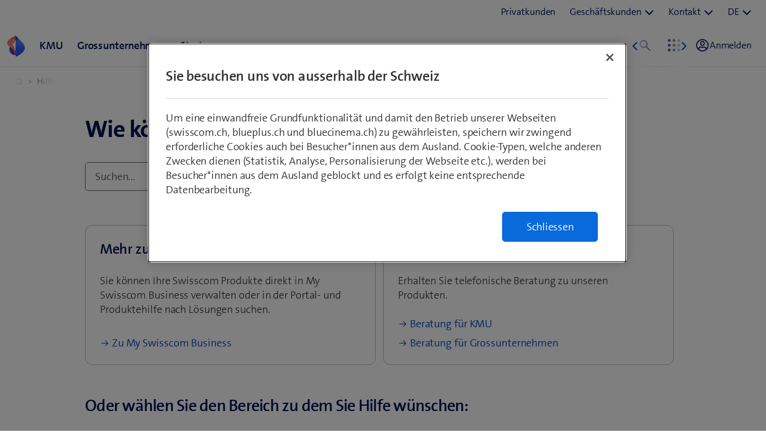

--- FILE ---
content_type: text/html;charset=utf-8
request_url: https://www.swisscom.ch/de/business/hilfe.html
body_size: 15353
content:

<!doctype html>
<html lang="de" class="has-facts-container mod modPage ">
	<head>
	<meta charset="UTF-8"/>
	<meta name="template" content="swisscom-content-page"/>
	<meta name="viewport" content="width=device-width, initial-scale=1"/>
	

	

    
<link rel="stylesheet" href="https://rcp.scsstatic.ch/etc.clientlibs/swisscom/clientlibs/clientlib-base.min.9bb367c1c6bad3d1363927d1f5a01aed.css" type="text/css">





	<title>Hilfe | Swisscom</title>

	<link rel="canonical" href="https://www.swisscom.ch/de/business/hilfe.html"/>

	<meta name="description" content="Finden Sie Hilfe zu den meist gestellten Angelegenheiten"/>
	
	<meta name="robots" content="noindex,nofollow"/>
	<meta name="twitter:image" content="https://rcp.scsstatic.ch/content/dam/swisscom/de/biz/one-b2b/swisscom-logos/social-media-logo-1200x630.png"/>
<meta name="twitter:title" content="Hilfe"/>
<meta property="og:image" content="https://rcp.scsstatic.ch/content/dam/swisscom/de/biz/one-b2b/swisscom-logos/social-media-logo-1200x630.png"/>
<meta property="og:description" content="Finden Sie Hilfe zu den meist gestellten Angelegenheiten"/>
<meta property="og:title" content="Hilfe"/>
<meta name="twitter:description" content="Finden Sie Hilfe zu den meist gestellten Angelegenheiten"/>
<meta name="twitter:card" content="summary_large_image"/>
<meta property="og:type" content="article"/>
<meta property="og:url" content="https://www.swisscom.ch/de/business/hilfe.html"/>


	
		<link rel="alternate" hreflang="de" href="https://www.swisscom.ch/de/business/hilfe.html"/>
<link rel="alternate" hreflang="fr" href="https://www.swisscom.ch/fr/business/aide.html"/>
<link rel="alternate" hreflang="it" href="https://www.swisscom.ch/it/business/aiuto.html"/>
<link rel="alternate" hreflang="en" href="https://www.swisscom.ch/en/business/help.html"/>
<link rel="alternate" hreflang="x-default" href="https://www.swisscom.ch/de/business/hilfe.html"/>

	




	<script data-odl-version="2.0.0" data-platform="scportal" src="https://rcp.scsstatic.ch/content/dam/swisscomsite/static1httl/cdn/datalayer-sync-min.js" data-env="prod" id="datalayer-api" data-domain="swisscom"></script>







	
	<link rel="preconnect" href="//dpm.demdex.net" crossorigin="use-credentials"/>
	<link rel="preconnect" href="//at.swisscom.ch"/>
	<link rel="dns-prefetch" href="//dpm.demdex.net"/>
	<link rel="dns-prefetch" href="//at.swisscom.ch"/>

	

	<script type="module" src="https://sdx.scsstatic.ch/v2.162.1/js/webcomponents/webcomponents/webcomponents.esm.js" integrity="sha512-CKSziBeuuV5bRTRzgxfrCoDhnmEnIEEvB/95hoQIwlXpu2qgo0+MTkPIjtldOqG2Yv431CKh2PelaVCQygi+eQ==" crossorigin></script>
	<script type="module" src="https://rcp.scsstatic.ch/portal-services/header-shared-webcomponents/2.46.2/build/header-shared-webcomponents.esm.js"></script>
	<link rel="preload" href="https://sdx.scsstatic.ch/v2.162.1/fonts/TheSans/TheSansB_400_.woff2" as="font" type="font/woff2" crossorigin/>
	<link rel="preload" href="https://sdx.scsstatic.ch/v2.162.1/fonts/TheSans/TheSansB_700_.woff2" as="font" type="font/woff2" crossorigin/>
	<link rel="preload" href="https://sdx.scsstatic.ch/v2.162.1/fonts/sdx-icons/sdx-icons.woff2" as="font" type="font/woff2" crossorigin/>
	<link rel="stylesheet" href="https://sdx.scsstatic.ch/v2.162.1/css/sdx.min.css" integrity="sha512-MJW5vmE2pFGpUgYlVB+A6rrqQ8SfCS3s5Ly8A/Z9KMTXB2LNeRd160OyHSjDCmfnoi3GmPOZz0V1TVsN6zMpkQ==" crossorigin/>
	<link rel="icon" href="https://sdx.scsstatic.ch/v2.162.1/images/favicon.ico" type="image/x-icon" sizes="32x32"/>
	<link rel="icon" href="https://sdx.scsstatic.ch/v2.162.1/images/svgs/swisscom-logo-lifeform.svg" type="image/svg+xml"/>
	<link rel="apple-touch-icon" href="https://sdx.scsstatic.ch/v2.162.1/images/swisscom-logo-lifeform-180x180.png"/>

	
	<link rel="modulepreload" href="https://rcp.scsstatic.ch/etc.clientlibs/swisscom/clientlibs/webpack-generated/resources/runtime.877c067df244b3ad2f60.js"/>
<link rel="modulepreload" href="https://rcp.scsstatic.ch/etc.clientlibs/swisscom/clientlibs/webpack-generated/resources/526.eea731ba2b4752921512.js"/>
<link rel="modulepreload" href="https://rcp.scsstatic.ch/etc.clientlibs/swisscom/clientlibs/webpack-generated/resources/71.c23057c28941496ab0fc.js"/>
<link rel="modulepreload" href="https://rcp.scsstatic.ch/etc.clientlibs/swisscom/clientlibs/webpack-generated/resources/745.d0ba5adc0cad9b9d5117.js"/>
<link rel="modulepreload" href="https://rcp.scsstatic.ch/etc.clientlibs/swisscom/clientlibs/webpack-generated/resources/859.26bbf83b24b47813a3e9.js"/>
<link rel="modulepreload" href="https://rcp.scsstatic.ch/etc.clientlibs/swisscom/clientlibs/webpack-generated/resources/274.e3c10e28104e32b161c0.js"/>
<link rel="modulepreload" href="https://rcp.scsstatic.ch/etc.clientlibs/swisscom/clientlibs/webpack-generated/resources/840.0d0afe18bb62b1923939.js"/>
<link rel="modulepreload" href="https://rcp.scsstatic.ch/etc.clientlibs/swisscom/clientlibs/webpack-generated/resources/504.42b15a9146c4c5903d7b.js"/>
<link rel="modulepreload" href="https://rcp.scsstatic.ch/etc.clientlibs/swisscom/clientlibs/webpack-generated/resources/537.2683768cfdaa7ac0ceb2.js"/>
<link rel="modulepreload" href="https://rcp.scsstatic.ch/etc.clientlibs/swisscom/clientlibs/webpack-generated/resources/451.8d91ffe295232718f28e.js"/>
<link rel="modulepreload" href="https://rcp.scsstatic.ch/etc.clientlibs/swisscom/clientlibs/webpack-generated/resources/greenfield.8fb06fc993b188320047.js"/>

	<link rel="stylesheet" href="https://rcp.scsstatic.ch/etc.clientlibs/swisscom/clientlibs/webpack-generated/resources/451.1c5390e62e566511f0f4.css"/>
<link rel="stylesheet" href="https://rcp.scsstatic.ch/etc.clientlibs/swisscom/clientlibs/webpack-generated/resources/greenfield.139ed7fff1afeeb2845c.css"/>

	<script>
		(window.$asyncPortalscripts = window.$asyncPortalscripts || []).push(import('https://rcp.scsstatic.ch/etc.clientlibs/swisscom/clientlibs/webpack-generated/resources/runtime.877c067df244b3ad2f60.js'),import('https://rcp.scsstatic.ch/etc.clientlibs/swisscom/clientlibs/webpack-generated/resources/526.eea731ba2b4752921512.js'),import('https://rcp.scsstatic.ch/etc.clientlibs/swisscom/clientlibs/webpack-generated/resources/71.c23057c28941496ab0fc.js'),import('https://rcp.scsstatic.ch/etc.clientlibs/swisscom/clientlibs/webpack-generated/resources/745.d0ba5adc0cad9b9d5117.js'),import('https://rcp.scsstatic.ch/etc.clientlibs/swisscom/clientlibs/webpack-generated/resources/859.26bbf83b24b47813a3e9.js'),import('https://rcp.scsstatic.ch/etc.clientlibs/swisscom/clientlibs/webpack-generated/resources/274.e3c10e28104e32b161c0.js'),import('https://rcp.scsstatic.ch/etc.clientlibs/swisscom/clientlibs/webpack-generated/resources/840.0d0afe18bb62b1923939.js'),import('https://rcp.scsstatic.ch/etc.clientlibs/swisscom/clientlibs/webpack-generated/resources/504.42b15a9146c4c5903d7b.js'),import('https://rcp.scsstatic.ch/etc.clientlibs/swisscom/clientlibs/webpack-generated/resources/537.2683768cfdaa7ac0ceb2.js'),import('https://rcp.scsstatic.ch/etc.clientlibs/swisscom/clientlibs/webpack-generated/resources/451.8d91ffe295232718f28e.js'),import('https://rcp.scsstatic.ch/etc.clientlibs/swisscom/clientlibs/webpack-generated/resources/greenfield.8fb06fc993b188320047.js'));
	</script>





	
	
	

	

	
	
	

	
	

</head>
	<body class="page basicpage  " id="page-ba422dedbc" style="background-color: " data-show-consent-popup="false" data-page-segment="biz" data-wcm-mode="DISABLED">
		
	<div id="tealiumTrackingInit" class="mod modTealium has-facts-container" data-page-tracking="{&#34;tealiumEnv&#34;:&#34;prod&#34;,&#34;uxTracking&#34;:true,&#34;templateName&#34;:&#34;swisscom/components/structure/page&#34;,&#34;tealiumCfu&#34;:&#34;biz&#34;,&#34;viewType&#34;:&#34;responsive&#34;,&#34;context&#34;:&#34;online&#34;,&#34;intelliAdConversionValue&#34;:&#34;&#34;,&#34;pagePath&#34;:&#34;hilfe&#34;,&#34;lang&#34;:&#34;de&#34;,&#34;trackingPageType&#34;:&#34;home&#34;,&#34;uuid&#34;:&#34;n31eDg&#34;,&#34;platform&#34;:&#34;scportal&#34;}"></div>
	

		
		
			<ul class="mod modSkipLinks">
	<li><a href="#content" class="skip-link skip-link-content">Direkt zum Inhalt springen</a></li>
	<li><a href="#search" class="skip-link skip-link-search">Direkt zur Suche springen</a></li>
	<li><a href="#footer" class="skip-link skip-link-footer">Direkt zum Footer springen</a></li>
</ul>

			



			

<div class="root responsivegrid mod modLightbox main-wrapper">


<div class="aem-Grid aem-Grid--12 aem-Grid--default--12 ">
    
    <div class="render-header aem-GridColumn aem-GridColumn--default--12">
	
	<link rel="modulepreload" href="https://rcp.scsstatic.ch/etc.clientlibs/swisscom/clientlibs/webpack-generated/resources/header.24faf05edf79ec8d165c.js"/>

	<link rel="stylesheet" href="https://rcp.scsstatic.ch/etc.clientlibs/swisscom/clientlibs/webpack-generated/resources/header.9db0b1bd6ccffa06ad07.css"/>

	<script>
		(window.$asyncPortalscripts = window.$asyncPortalscripts || []).push(import('https://rcp.scsstatic.ch/etc.clientlibs/swisscom/clientlibs/webpack-generated/resources/header.24faf05edf79ec8d165c.js'));
	</script>


	
	
	
	
	


<div class="mod modCrisisHeader has-facts-container sdx-container" data-crisis-data-url="/de/business/hilfe.crisis-config.json"></div>

	<sdx-header class="mod modRenderSdxHeader has-facts-container has-breadcrumb" index="{&#34;label&#34;:&#34;Geschäftskunden&#34;,&#34;href&#34;:&#34;/de/business.html&#34;,&#34;active&#34;:false,&#34;hidden&#34;:false,&#34;dataset&#34;:{&#34;trackLabel&#34;:&#34;biz&#34;,&#34;trackCategory&#34;:&#34;home&#34;,&#34;trackLocation&#34;:&#34;header&#34;,&#34;trackAction&#34;:&#34;link&#34;},&#34;imageSrc&#34;:&#34;&#34;}" navigation="{&#34;secondary&#34;:{&#34;label&#34;:&#34;Dienste&#34;,&#34;active&#34;:false,&#34;hidden&#34;:false,&#34;children&#34;:[],&#34;dataset&#34;:{&#34;trackLabel&#34;:&#34;services&#34;,&#34;trackCategory&#34;:&#34;l0-toolbar&#34;,&#34;trackLocation&#34;:&#34;header&#34;,&#34;trackAction&#34;:&#34;link&#34;}},&#34;tertiary&#34;:{&#34;label&#34;:&#34;Kontakt \u0026 Sprache&#34;,&#34;active&#34;:false,&#34;hidden&#34;:false,&#34;children&#34;:[{&#34;label&#34;:&#34;Privatkunden&#34;,&#34;href&#34;:&#34;/de/privatkunden.html&#34;,&#34;active&#34;:false,&#34;hidden&#34;:false,&#34;children&#34;:[],&#34;dataset&#34;:{&#34;trackLabel&#34;:&#34;Residential&#34;,&#34;trackCategory&#34;:&#34;l0-toolbar&#34;,&#34;trackLocation&#34;:&#34;header&#34;,&#34;trackAction&#34;:&#34;link&#34;}},{&#34;label&#34;:&#34;Geschäftskunden&#34;,&#34;active&#34;:true,&#34;hidden&#34;:false,&#34;children&#34;:[{&#34;label&#34;:&#34;KMU&#34;,&#34;href&#34;:&#34;/de/business/kmu.html&#34;,&#34;active&#34;:false,&#34;hidden&#34;:false,&#34;children&#34;:[],&#34;dataset&#34;:{&#34;trackLabel&#34;:&#34;sme&#34;,&#34;trackCategory&#34;:&#34;l0-toolbar&#34;,&#34;trackLocation&#34;:&#34;header&#34;,&#34;trackAction&#34;:&#34;link&#34;}},{&#34;label&#34;:&#34;Grossunternehmen&#34;,&#34;href&#34;:&#34;/de/business/enterprise.html&#34;,&#34;active&#34;:false,&#34;hidden&#34;:false,&#34;children&#34;:[],&#34;dataset&#34;:{&#34;trackLabel&#34;:&#34;ent&#34;,&#34;trackCategory&#34;:&#34;l0-toolbar&#34;,&#34;trackLocation&#34;:&#34;header&#34;,&#34;trackAction&#34;:&#34;link&#34;}},{&#34;label&#34;:&#34;Startup&#34;,&#34;href&#34;:&#34;/de/business/start-up.html&#34;,&#34;active&#34;:false,&#34;hidden&#34;:false,&#34;children&#34;:[],&#34;dataset&#34;:{&#34;trackLabel&#34;:&#34;start-up&#34;,&#34;trackCategory&#34;:&#34;l0-toolbar&#34;,&#34;trackLocation&#34;:&#34;header&#34;,&#34;trackAction&#34;:&#34;link&#34;}}],&#34;dataset&#34;:{&#34;trackLabel&#34;:&#34;Business&#34;,&#34;trackCategory&#34;:&#34;l0-toolbar&#34;,&#34;trackLocation&#34;:&#34;header&#34;,&#34;trackAction&#34;:&#34;link&#34;}},{&#34;label&#34;:&#34;Kontakt&#34;,&#34;active&#34;:false,&#34;hidden&#34;:false,&#34;children&#34;:[{&#34;label&#34;:&#34;KMU&#34;,&#34;href&#34;:&#34;/de/business/kmu/hilfe/kontakt.html&#34;,&#34;active&#34;:false,&#34;hidden&#34;:false,&#34;children&#34;:[],&#34;dataset&#34;:{&#34;trackLabel&#34;:&#34;KMU&#34;,&#34;trackCategory&#34;:&#34;l0-toolbar&#34;,&#34;trackLocation&#34;:&#34;header&#34;,&#34;trackAction&#34;:&#34;link&#34;}},{&#34;label&#34;:&#34;Grossunternehmen&#34;,&#34;href&#34;:&#34;/de/business/enterprise/kontakt.html&#34;,&#34;active&#34;:false,&#34;hidden&#34;:false,&#34;children&#34;:[],&#34;dataset&#34;:{&#34;trackLabel&#34;:&#34;Grossunternehmen&#34;,&#34;trackCategory&#34;:&#34;l0-toolbar&#34;,&#34;trackLocation&#34;:&#34;header&#34;,&#34;trackAction&#34;:&#34;link&#34;}},{&#34;label&#34;:&#34;Start-up&#34;,&#34;href&#34;:&#34;/de/business/start-up/kontakt.html&#34;,&#34;active&#34;:false,&#34;hidden&#34;:false,&#34;children&#34;:[],&#34;dataset&#34;:{&#34;trackLabel&#34;:&#34;Start-up&#34;,&#34;trackCategory&#34;:&#34;l0-toolbar&#34;,&#34;trackLocation&#34;:&#34;header&#34;,&#34;trackAction&#34;:&#34;link&#34;}}],&#34;dataset&#34;:{&#34;trackLabel&#34;:&#34;contact&#34;,&#34;trackCategory&#34;:&#34;l0-toolbar&#34;,&#34;trackLocation&#34;:&#34;header&#34;,&#34;trackAction&#34;:&#34;link&#34;}},{&#34;label&#34;:&#34;DE&#34;,&#34;active&#34;:true,&#34;hidden&#34;:false,&#34;children&#34;:[{&#34;label&#34;:&#34;FR&#34;,&#34;href&#34;:&#34;https://www.swisscom.ch/fr/business/aide.html&#34;,&#34;active&#34;:false,&#34;hidden&#34;:false,&#34;dataset&#34;:{&#34;trackLabel&#34;:&#34;language-selection-fr&#34;,&#34;trackCategory&#34;:&#34;l0-toolbar&#34;,&#34;trackLocation&#34;:&#34;header&#34;,&#34;trackAction&#34;:&#34;link&#34;}},{&#34;label&#34;:&#34;IT&#34;,&#34;href&#34;:&#34;https://www.swisscom.ch/it/business/aiuto.html&#34;,&#34;active&#34;:false,&#34;hidden&#34;:false,&#34;dataset&#34;:{&#34;trackLabel&#34;:&#34;language-selection-it&#34;,&#34;trackCategory&#34;:&#34;l0-toolbar&#34;,&#34;trackLocation&#34;:&#34;header&#34;,&#34;trackAction&#34;:&#34;link&#34;}},{&#34;label&#34;:&#34;EN&#34;,&#34;href&#34;:&#34;https://www.swisscom.ch/en/business/help.html&#34;,&#34;active&#34;:false,&#34;hidden&#34;:false,&#34;dataset&#34;:{&#34;trackLabel&#34;:&#34;language-selection-en&#34;,&#34;trackCategory&#34;:&#34;l0-toolbar&#34;,&#34;trackLocation&#34;:&#34;header&#34;,&#34;trackAction&#34;:&#34;link&#34;}}],&#34;dataset&#34;:{&#34;trackLabel&#34;:&#34;language-selection&#34;,&#34;trackCategory&#34;:&#34;l0-toolbar&#34;,&#34;trackLocation&#34;:&#34;header&#34;,&#34;trackAction&#34;:&#34;link&#34;}}]},&#34;main&#34;:{&#34;label&#34;:&#34;Geschäftskunden&#34;,&#34;href&#34;:&#34;/de/business.html&#34;,&#34;active&#34;:false,&#34;hidden&#34;:false,&#34;children&#34;:[{&#34;label&#34;:&#34;Hilfe&#34;,&#34;href&#34;:&#34;/de/business/hilfe.html&#34;,&#34;active&#34;:true,&#34;hidden&#34;:true,&#34;dataset&#34;:{&#34;trackLabel&#34;:&#34;biz/hilfe&#34;,&#34;trackCategory&#34;:&#34;l1-mdd&#34;,&#34;trackLocation&#34;:&#34;header&#34;,&#34;trackAction&#34;:&#34;link&#34;}},{&#34;label&#34;:&#34;KMU&#34;,&#34;href&#34;:&#34;/de/business/biz-sme.html&#34;,&#34;active&#34;:false,&#34;hidden&#34;:false,&#34;children&#34;:[{&#34;active&#34;:false,&#34;hidden&#34;:false,&#34;children&#34;:[{&#34;label&#34;:&#34;Neu: beem&#34;,&#34;active&#34;:false,&#34;hidden&#34;:false,&#34;children&#34;:[{&#34;label&#34;:&#34;beem im Überblick&#34;,&#34;href&#34;:&#34;/de/business/beem.html&#34;,&#34;active&#34;:false,&#34;hidden&#34;:false,&#34;dataset&#34;:{&#34;trackLabel&#34;:&#34;biz/biz-sme/sguer-im-ueberblick&#34;,&#34;trackCategory&#34;:&#34;l1-mdd&#34;,&#34;trackLocation&#34;:&#34;header&#34;,&#34;trackAction&#34;:&#34;link&#34;},&#34;imageSrc&#34;:&#34;&#34;},{&#34;label&#34;:&#34;beem Security Editions&#34;,&#34;href&#34;:&#34;/de/business/beem/security-editions.html&#34;,&#34;active&#34;:false,&#34;hidden&#34;:false,&#34;dataset&#34;:{&#34;trackLabel&#34;:&#34;biz/biz-sme/security-editions&#34;,&#34;trackCategory&#34;:&#34;l1-mdd&#34;,&#34;trackLocation&#34;:&#34;header&#34;,&#34;trackAction&#34;:&#34;link&#34;},&#34;imageSrc&#34;:&#34;&#34;},{&#34;label&#34;:&#34;Benutzer schützen mit beem&#34;,&#34;href&#34;:&#34;/de/business/beem/benutzerlizenzen.html&#34;,&#34;active&#34;:false,&#34;hidden&#34;:false,&#34;dataset&#34;:{&#34;trackLabel&#34;:&#34;biz/biz-sme/benutzer-schuetzen&#34;,&#34;trackCategory&#34;:&#34;l1-mdd&#34;,&#34;trackLocation&#34;:&#34;header&#34;,&#34;trackAction&#34;:&#34;link&#34;},&#34;imageSrc&#34;:&#34;&#34;},{&#34;label&#34;:&#34;Standorte schützen mit beem&#34;,&#34;href&#34;:&#34;/de/business/beem/standorte.html&#34;,&#34;active&#34;:false,&#34;hidden&#34;:false,&#34;dataset&#34;:{&#34;trackLabel&#34;:&#34;biz/biz-sme/standorte-schuetzen&#34;,&#34;trackCategory&#34;:&#34;l1-mdd&#34;,&#34;trackLocation&#34;:&#34;header&#34;,&#34;trackAction&#34;:&#34;link&#34;},&#34;imageSrc&#34;:&#34;&#34;}],&#34;dataset&#34;:{&#34;trackLabel&#34;:&#34;biz/biz-sme-group-0&#34;,&#34;trackCategory&#34;:&#34;l1-mdd&#34;,&#34;trackLocation&#34;:&#34;header&#34;,&#34;trackAction&#34;:&#34;link&#34;},&#34;imageSrc&#34;:&#34;&#34;},{&#34;label&#34;:&#34;Mobile&#34;,&#34;active&#34;:false,&#34;hidden&#34;:false,&#34;children&#34;:[{&#34;label&#34;:&#34;Mobile-Abos&#34;,&#34;href&#34;:&#34;/de/business/kmu/mobile.html&#34;,&#34;active&#34;:false,&#34;hidden&#34;:false,&#34;dataset&#34;:{&#34;trackLabel&#34;:&#34;biz/biz-sme/mobile-abos&#34;,&#34;trackCategory&#34;:&#34;l1-mdd&#34;,&#34;trackLocation&#34;:&#34;header&#34;,&#34;trackAction&#34;:&#34;link&#34;},&#34;imageSrc&#34;:&#34;&#34;},{&#34;label&#34;:&#34;Smartphone \u0026 Tablets&#34;,&#34;href&#34;:&#34;/de/business/kmu/produkte/smartphones.html&#34;,&#34;active&#34;:false,&#34;hidden&#34;:false,&#34;dataset&#34;:{&#34;trackLabel&#34;:&#34;biz/biz-sme/smartphone-tablets&#34;,&#34;trackCategory&#34;:&#34;l1-mdd&#34;,&#34;trackLocation&#34;:&#34;header&#34;,&#34;trackAction&#34;:&#34;link&#34;},&#34;imageSrc&#34;:&#34;&#34;},{&#34;label&#34;:&#34;Zubehör&#34;,&#34;href&#34;:&#34;/de/business/kmu/produkte/handyhuellen.html&#34;,&#34;active&#34;:false,&#34;hidden&#34;:false,&#34;dataset&#34;:{&#34;trackLabel&#34;:&#34;biz/biz-sme/mobile-zubehoer&#34;,&#34;trackCategory&#34;:&#34;l1-mdd&#34;,&#34;trackLocation&#34;:&#34;header&#34;,&#34;trackAction&#34;:&#34;link&#34;},&#34;imageSrc&#34;:&#34;&#34;},{&#34;label&#34;:&#34;Optionen \u0026 Zusatzdienste&#34;,&#34;href&#34;:&#34;/de/business/kmu/mobile/optionen-zusatzdienste.html&#34;,&#34;active&#34;:false,&#34;hidden&#34;:false,&#34;dataset&#34;:{&#34;trackLabel&#34;:&#34;biz/biz-sme/optionen-zusatzdienste&#34;,&#34;trackCategory&#34;:&#34;l1-mdd&#34;,&#34;trackLocation&#34;:&#34;header&#34;,&#34;trackAction&#34;:&#34;link&#34;},&#34;imageSrc&#34;:&#34;&#34;}],&#34;dataset&#34;:{&#34;trackLabel&#34;:&#34;biz/biz-sme-group-1&#34;,&#34;trackCategory&#34;:&#34;l1-mdd&#34;,&#34;trackLocation&#34;:&#34;header&#34;,&#34;trackAction&#34;:&#34;link&#34;},&#34;imageSrc&#34;:&#34;&#34;}],&#34;dataset&#34;:{&#34;trackLabel&#34;:&#34;biz&#34;,&#34;trackCategory&#34;:&#34;l1-mdd&#34;,&#34;trackLocation&#34;:&#34;header&#34;,&#34;trackAction&#34;:&#34;link&#34;}},{&#34;active&#34;:false,&#34;hidden&#34;:false,&#34;children&#34;:[{&#34;label&#34;:&#34;Internet, Festnetz \u0026 TV&#34;,&#34;active&#34;:false,&#34;hidden&#34;:false,&#34;children&#34;:[{&#34;label&#34;:&#34;Internet, Festnetz \u0026 TV kombinieren&#34;,&#34;href&#34;:&#34;/de/business/kmu/internet-festnetz-fernsehen.html&#34;,&#34;active&#34;:false,&#34;hidden&#34;:false,&#34;dataset&#34;:{&#34;trackLabel&#34;:&#34;biz/biz-sme/kombi-pakete&#34;,&#34;trackCategory&#34;:&#34;l1-mdd&#34;,&#34;trackLocation&#34;:&#34;header&#34;,&#34;trackAction&#34;:&#34;link&#34;},&#34;imageSrc&#34;:&#34;&#34;},{&#34;label&#34;:&#34;Internet-Angebote&#34;,&#34;href&#34;:&#34;/de/business/kmu/internet-festnetz-fernsehen/internet.html&#34;,&#34;active&#34;:false,&#34;hidden&#34;:false,&#34;dataset&#34;:{&#34;trackLabel&#34;:&#34;biz/biz-sme/internet-angebote&#34;,&#34;trackCategory&#34;:&#34;l1-mdd&#34;,&#34;trackLocation&#34;:&#34;header&#34;,&#34;trackAction&#34;:&#34;link&#34;},&#34;imageSrc&#34;:&#34;&#34;},{&#34;label&#34;:&#34;Festnetz-Angebote&#34;,&#34;href&#34;:&#34;/de/business/kmu/internet-festnetz-fernsehen/festnetz.html&#34;,&#34;active&#34;:false,&#34;hidden&#34;:false,&#34;dataset&#34;:{&#34;trackLabel&#34;:&#34;biz/biz-sme/festnetz-angebote&#34;,&#34;trackCategory&#34;:&#34;l1-mdd&#34;,&#34;trackLocation&#34;:&#34;header&#34;,&#34;trackAction&#34;:&#34;link&#34;},&#34;imageSrc&#34;:&#34;&#34;},{&#34;label&#34;:&#34;TV-Abos&#34;,&#34;href&#34;:&#34;/de/business/kmu/internet-festnetz-fernsehen/tv-systeme/blue-tv-business.html&#34;,&#34;active&#34;:false,&#34;hidden&#34;:false,&#34;dataset&#34;:{&#34;trackLabel&#34;:&#34;biz/biz-sme/tv-abos&#34;,&#34;trackCategory&#34;:&#34;l1-mdd&#34;,&#34;trackLocation&#34;:&#34;header&#34;,&#34;trackAction&#34;:&#34;link&#34;},&#34;imageSrc&#34;:&#34;&#34;}],&#34;dataset&#34;:{&#34;trackLabel&#34;:&#34;biz/biz-sme-group-2&#34;,&#34;trackCategory&#34;:&#34;l1-mdd&#34;,&#34;trackLocation&#34;:&#34;header&#34;,&#34;trackAction&#34;:&#34;link&#34;},&#34;imageSrc&#34;:&#34;&#34;},{&#34;label&#34;:&#34;IT-Arbeitsplatz \u0026 Cloud-Lösungen&#34;,&#34;active&#34;:false,&#34;hidden&#34;:false,&#34;children&#34;:[{&#34;label&#34;:&#34;IT-Gesamtlösung&#34;,&#34;href&#34;:&#34;/de/business/kmu/it-cloud/new-way-of-working/kmu-it-solution.html&#34;,&#34;active&#34;:false,&#34;hidden&#34;:false,&#34;dataset&#34;:{&#34;trackLabel&#34;:&#34;biz/biz-sme/it-gesamtloesung&#34;,&#34;trackCategory&#34;:&#34;l1-mdd&#34;,&#34;trackLocation&#34;:&#34;header&#34;,&#34;trackAction&#34;:&#34;link&#34;},&#34;imageSrc&#34;:&#34;&#34;},{&#34;label&#34;:&#34;Digitale Arbeitsplatzlösungen (M365)&#34;,&#34;href&#34;:&#34;/de/business/kmu/it-cloud/new-way-of-working.html&#34;,&#34;active&#34;:false,&#34;hidden&#34;:false,&#34;dataset&#34;:{&#34;trackLabel&#34;:&#34;biz/biz-sme/digitale-arbeitsplatzloesungen-m365&#34;,&#34;trackCategory&#34;:&#34;l1-mdd&#34;,&#34;trackLocation&#34;:&#34;header&#34;,&#34;trackAction&#34;:&#34;link&#34;},&#34;imageSrc&#34;:&#34;&#34;},{&#34;label&#34;:&#34;IT-Sicherheit&#34;,&#34;href&#34;:&#34;/de/business/kmu/it-cloud/sicherheit.html&#34;,&#34;active&#34;:false,&#34;hidden&#34;:false,&#34;dataset&#34;:{&#34;trackLabel&#34;:&#34;biz/biz-sme/it-sicherheit&#34;,&#34;trackCategory&#34;:&#34;l1-mdd&#34;,&#34;trackLocation&#34;:&#34;header&#34;,&#34;trackAction&#34;:&#34;link&#34;},&#34;imageSrc&#34;:&#34;&#34;},{&#34;label&#34;:&#34;Cloud-Lösungen&#34;,&#34;href&#34;:&#34;/de/business/kmu/it-cloud/cloud-loesungen.html&#34;,&#34;active&#34;:false,&#34;hidden&#34;:false,&#34;dataset&#34;:{&#34;trackLabel&#34;:&#34;biz/biz-sme/cloud-loesungen&#34;,&#34;trackCategory&#34;:&#34;l1-mdd&#34;,&#34;trackLocation&#34;:&#34;header&#34;,&#34;trackAction&#34;:&#34;link&#34;},&#34;imageSrc&#34;:&#34;&#34;}],&#34;dataset&#34;:{&#34;trackLabel&#34;:&#34;biz/biz-sme-group-3&#34;,&#34;trackCategory&#34;:&#34;l1-mdd&#34;,&#34;trackLocation&#34;:&#34;header&#34;,&#34;trackAction&#34;:&#34;link&#34;},&#34;imageSrc&#34;:&#34;&#34;}],&#34;dataset&#34;:{&#34;trackLabel&#34;:&#34;biz&#34;,&#34;trackCategory&#34;:&#34;l1-mdd&#34;,&#34;trackLocation&#34;:&#34;header&#34;,&#34;trackAction&#34;:&#34;link&#34;}},{&#34;active&#34;:false,&#34;hidden&#34;:false,&#34;children&#34;:[{&#34;label&#34;:&#34;Digitale Lösungen&#34;,&#34;active&#34;:false,&#34;hidden&#34;:false,&#34;children&#34;:[{&#34;label&#34;:&#34;Digitale Unterschrift&#34;,&#34;href&#34;:&#34;/de/business/kmu/sign.html&#34;,&#34;active&#34;:false,&#34;hidden&#34;:false,&#34;dataset&#34;:{&#34;trackLabel&#34;:&#34;biz/biz-sme/digitale-unterschriften&#34;,&#34;trackCategory&#34;:&#34;l1-mdd&#34;,&#34;trackLocation&#34;:&#34;header&#34;,&#34;trackAction&#34;:&#34;link&#34;},&#34;imageSrc&#34;:&#34;&#34;},{&#34;label&#34;:&#34;Datengestützte Nachhaltigkeit&#34;,&#34;href&#34;:&#34;/de/business/data-driven-sustainability.html&#34;,&#34;active&#34;:false,&#34;hidden&#34;:false,&#34;dataset&#34;:{&#34;trackLabel&#34;:&#34;biz/biz-sme/datengestuetzte-nachhaltigkeit&#34;,&#34;trackCategory&#34;:&#34;l1-mdd&#34;,&#34;trackLocation&#34;:&#34;header&#34;,&#34;trackAction&#34;:&#34;link&#34;},&#34;imageSrc&#34;:&#34;&#34;},{&#34;label&#34;:&#34;Digitale Rechnungsprozesse&#34;,&#34;href&#34;:&#34;/de/business/enterprise/angebot/platforms-applications/business-process-tranformation/conextrade.html&#34;,&#34;active&#34;:false,&#34;hidden&#34;:false,&#34;dataset&#34;:{&#34;trackLabel&#34;:&#34;biz/biz-sme/digitale-rechnungsprozesse&#34;,&#34;trackCategory&#34;:&#34;l1-mdd&#34;,&#34;trackLocation&#34;:&#34;header&#34;,&#34;trackAction&#34;:&#34;link&#34;},&#34;imageSrc&#34;:&#34;&#34;},{&#34;label&#34;:&#34;ERP-Lösungen&#34;,&#34;href&#34;:&#34;/de/business/enterprise/angebot/platforms-applications/core-business-applications-service/abacus-axept.html&#34;,&#34;active&#34;:false,&#34;hidden&#34;:false,&#34;dataset&#34;:{&#34;trackLabel&#34;:&#34;biz/biz-sme/erp-loesungen&#34;,&#34;trackCategory&#34;:&#34;l1-mdd&#34;,&#34;trackLocation&#34;:&#34;header&#34;,&#34;trackAction&#34;:&#34;link&#34;},&#34;imageSrc&#34;:&#34;&#34;},{&#34;label&#34;:&#34;Internet of Things (IoT)&#34;,&#34;href&#34;:&#34;/de/business/enterprise/angebot/iot.html&#34;,&#34;active&#34;:false,&#34;hidden&#34;:false,&#34;dataset&#34;:{&#34;trackLabel&#34;:&#34;biz/biz-sme/iot&#34;,&#34;trackCategory&#34;:&#34;l1-mdd&#34;,&#34;trackLocation&#34;:&#34;header&#34;,&#34;trackAction&#34;:&#34;link&#34;},&#34;imageSrc&#34;:&#34;&#34;}],&#34;dataset&#34;:{&#34;trackLabel&#34;:&#34;biz/biz-sme-group-4&#34;,&#34;trackCategory&#34;:&#34;l1-mdd&#34;,&#34;trackLocation&#34;:&#34;header&#34;,&#34;trackAction&#34;:&#34;link&#34;},&#34;imageSrc&#34;:&#34;&#34;}],&#34;dataset&#34;:{&#34;trackLabel&#34;:&#34;biz&#34;,&#34;trackCategory&#34;:&#34;l1-mdd&#34;,&#34;trackLocation&#34;:&#34;header&#34;,&#34;trackAction&#34;:&#34;link&#34;}},{&#34;label&#34;:&#34;In den KMU-Bereich wechseln&#34;,&#34;href&#34;:&#34;/de/business/kmu.html&#34;,&#34;active&#34;:false,&#34;hidden&#34;:false,&#34;dataset&#34;:{&#34;trackLabel&#34;:&#34;biz/biz-sme/sme&#34;,&#34;trackCategory&#34;:&#34;l1-mdd&#34;,&#34;trackLocation&#34;:&#34;header&#34;,&#34;trackAction&#34;:&#34;link&#34;},&#34;description&#34;:&#34;Alle Angebote für Ihr KMU&#34;,&#34;imageSrc&#34;:&#34;https://rcp.scsstatic.ch/content/dam/swisscom/de/biz/new-junction-page/kmu_junction.jpg&#34;}],&#34;dataset&#34;:{&#34;trackLabel&#34;:&#34;biz/biz-sme&#34;,&#34;trackCategory&#34;:&#34;l1-mdd&#34;,&#34;trackLocation&#34;:&#34;header&#34;,&#34;trackAction&#34;:&#34;link&#34;},&#34;imageSrc&#34;:&#34;&#34;},{&#34;label&#34;:&#34;Grossunternehmen&#34;,&#34;href&#34;:&#34;/de/business/biz-etp.html&#34;,&#34;active&#34;:false,&#34;hidden&#34;:false,&#34;children&#34;:[{&#34;active&#34;:false,&#34;hidden&#34;:false,&#34;children&#34;:[{&#34;label&#34;:&#34;Mobile&#34;,&#34;href&#34;:&#34;/de/business/enterprise/angebot/enterprise-mobile.html&#34;,&#34;active&#34;:false,&#34;hidden&#34;:false,&#34;dataset&#34;:{&#34;trackLabel&#34;:&#34;biz/biz-etp/mobile&#34;,&#34;trackCategory&#34;:&#34;l1-mdd&#34;,&#34;trackLocation&#34;:&#34;header&#34;,&#34;trackAction&#34;:&#34;link&#34;},&#34;description&#34;:&#34;Das stabile Fundament für mobiles Arbeiten&#34;,&#34;imageSrc&#34;:&#34;&#34;},{&#34;label&#34;:&#34;Netzwerk, Internet \u0026 Telefonie&#34;,&#34;href&#34;:&#34;/de/business/enterprise/angebot/wireline.html&#34;,&#34;active&#34;:false,&#34;hidden&#34;:false,&#34;dataset&#34;:{&#34;trackLabel&#34;:&#34;biz/biz-etp/netzwerk&#34;,&#34;trackCategory&#34;:&#34;l1-mdd&#34;,&#34;trackLocation&#34;:&#34;header&#34;,&#34;trackAction&#34;:&#34;link&#34;},&#34;description&#34;:&#34;Intelligente, schnelle und flexible Netzwerke&#34;,&#34;imageSrc&#34;:&#34;&#34;},{&#34;label&#34;:&#34;beem&#34;,&#34;href&#34;:&#34;/de/business/beem.html&#34;,&#34;active&#34;:false,&#34;hidden&#34;:false,&#34;dataset&#34;:{&#34;trackLabel&#34;:&#34;biz/biz-etp/sguer&#34;,&#34;trackCategory&#34;:&#34;l1-mdd&#34;,&#34;trackLocation&#34;:&#34;header&#34;,&#34;trackAction&#34;:&#34;link&#34;},&#34;description&#34;:&#34;Vernetzung und Cybersicherheit neu gedacht.&#34;,&#34;imageSrc&#34;:&#34;&#34;},{&#34;label&#34;:&#34;Cloud&#34;,&#34;href&#34;:&#34;/de/business/enterprise/angebot/cloud.html&#34;,&#34;active&#34;:false,&#34;hidden&#34;:false,&#34;dataset&#34;:{&#34;trackLabel&#34;:&#34;biz/biz-etp/cloud&#34;,&#34;trackCategory&#34;:&#34;l1-mdd&#34;,&#34;trackLocation&#34;:&#34;header&#34;,&#34;trackAction&#34;:&#34;link&#34;},&#34;description&#34;:&#34;Cloud-Lösungen als Schlüssel zur Digitalisierung&#34;,&#34;imageSrc&#34;:&#34;&#34;},{&#34;label&#34;:&#34;Security&#34;,&#34;href&#34;:&#34;/de/business/enterprise/angebot/security.html&#34;,&#34;active&#34;:false,&#34;hidden&#34;:false,&#34;dataset&#34;:{&#34;trackLabel&#34;:&#34;biz/biz-etp/security&#34;,&#34;trackCategory&#34;:&#34;l1-mdd&#34;,&#34;trackLocation&#34;:&#34;header&#34;,&#34;trackAction&#34;:&#34;link&#34;},&#34;description&#34;:&#34;IT-Infrastruktur vor Cyberangriffen schützen&#34;,&#34;imageSrc&#34;:&#34;&#34;}],&#34;dataset&#34;:{&#34;trackLabel&#34;:&#34;biz&#34;,&#34;trackCategory&#34;:&#34;l1-mdd&#34;,&#34;trackLocation&#34;:&#34;header&#34;,&#34;trackAction&#34;:&#34;link&#34;}},{&#34;active&#34;:false,&#34;hidden&#34;:false,&#34;children&#34;:[{&#34;label&#34;:&#34;New Way of Working&#34;,&#34;href&#34;:&#34;/de/business/enterprise/angebot/new-work.html&#34;,&#34;active&#34;:false,&#34;hidden&#34;:false,&#34;dataset&#34;:{&#34;trackLabel&#34;:&#34;biz/biz-etp/new-way-of-working&#34;,&#34;trackCategory&#34;:&#34;l1-mdd&#34;,&#34;trackLocation&#34;:&#34;header&#34;,&#34;trackAction&#34;:&#34;link&#34;},&#34;description&#34;:&#34;Zusammenarbeit über Unternehmensgrenzen hinweg&#34;,&#34;imageSrc&#34;:&#34;&#34;},{&#34;label&#34;:&#34;Internet of Things (IoT)&#34;,&#34;href&#34;:&#34;/de/business/enterprise/angebot/iot.html&#34;,&#34;active&#34;:false,&#34;hidden&#34;:false,&#34;dataset&#34;:{&#34;trackLabel&#34;:&#34;biz/biz-etp/iot&#34;,&#34;trackCategory&#34;:&#34;l1-mdd&#34;,&#34;trackLocation&#34;:&#34;header&#34;,&#34;trackAction&#34;:&#34;link&#34;},&#34;description&#34;:&#34;IoT-Lösungen mit hervorragender Konnektivität&#34;,&#34;imageSrc&#34;:&#34;&#34;},{&#34;label&#34;:&#34;Platforms \u0026 Applications&#34;,&#34;href&#34;:&#34;/de/business/enterprise/angebot/platforms-applications.html&#34;,&#34;active&#34;:false,&#34;hidden&#34;:false,&#34;dataset&#34;:{&#34;trackLabel&#34;:&#34;biz/biz-etp/plattform-application&#34;,&#34;trackCategory&#34;:&#34;l1-mdd&#34;,&#34;trackLocation&#34;:&#34;header&#34;,&#34;trackAction&#34;:&#34;link&#34;},&#34;description&#34;:&#34;Digitale Lösungen designen, entwickeln und integrieren&#34;,&#34;imageSrc&#34;:&#34;&#34;},{&#34;label&#34;:&#34;Custom Solutions&#34;,&#34;href&#34;:&#34;/de/business/enterprise/angebot/custom-solutions.html&#34;,&#34;active&#34;:false,&#34;hidden&#34;:false,&#34;dataset&#34;:{&#34;trackLabel&#34;:&#34;biz/biz-etp/custom-solutions&#34;,&#34;trackCategory&#34;:&#34;l1-mdd&#34;,&#34;trackLocation&#34;:&#34;header&#34;,&#34;trackAction&#34;:&#34;link&#34;},&#34;description&#34;:&#34;Lösungen individuell zugeschnitten&#34;,&#34;imageSrc&#34;:&#34;&#34;},{&#34;label&#34;:&#34;Alle Lösungen im Überblick&#34;,&#34;href&#34;:&#34;/de/business/enterprise/angebot.html&#34;,&#34;active&#34;:false,&#34;hidden&#34;:false,&#34;dataset&#34;:{&#34;trackLabel&#34;:&#34;biz/biz-etp/alle-loesungen&#34;,&#34;trackCategory&#34;:&#34;l1-mdd&#34;,&#34;trackLocation&#34;:&#34;header&#34;,&#34;trackAction&#34;:&#34;link&#34;},&#34;description&#34;:&#34;Umfassendes Lösungsangebot für Unternehmen&#34;,&#34;imageSrc&#34;:&#34;&#34;}],&#34;dataset&#34;:{&#34;trackLabel&#34;:&#34;biz&#34;,&#34;trackCategory&#34;:&#34;l1-mdd&#34;,&#34;trackLocation&#34;:&#34;header&#34;,&#34;trackAction&#34;:&#34;link&#34;}},{&#34;label&#34;:&#34;Zu Grossunternehmen wechseln&#34;,&#34;href&#34;:&#34;/de/business/enterprise.html&#34;,&#34;active&#34;:false,&#34;hidden&#34;:false,&#34;dataset&#34;:{&#34;trackLabel&#34;:&#34;biz/biz-etp/etp&#34;,&#34;trackCategory&#34;:&#34;l1-mdd&#34;,&#34;trackLocation&#34;:&#34;header&#34;,&#34;trackAction&#34;:&#34;link&#34;},&#34;description&#34;:&#34;Alle Angebote für Grossunternehmen&#34;,&#34;imageSrc&#34;:&#34;https://rcp.scsstatic.ch/content/dam/swisscom/de/biz/new-junction-page/corporate_junction.jpg&#34;}],&#34;dataset&#34;:{&#34;trackLabel&#34;:&#34;biz/biz-etp&#34;,&#34;trackCategory&#34;:&#34;l1-mdd&#34;,&#34;trackLocation&#34;:&#34;header&#34;,&#34;trackAction&#34;:&#34;link&#34;},&#34;imageSrc&#34;:&#34;&#34;},{&#34;label&#34;:&#34;Startup&#34;,&#34;href&#34;:&#34;/de/business/start-up.html&#34;,&#34;active&#34;:false,&#34;hidden&#34;:false,&#34;dataset&#34;:{&#34;trackLabel&#34;:&#34;biz/biz-startup&#34;,&#34;trackCategory&#34;:&#34;l1-mdd&#34;,&#34;trackLocation&#34;:&#34;header&#34;,&#34;trackAction&#34;:&#34;link&#34;},&#34;imageSrc&#34;:&#34;&#34;}],&#34;dataset&#34;:{&#34;trackLabel&#34;:&#34;biz&#34;,&#34;trackCategory&#34;:&#34;l1-mdd&#34;,&#34;trackLocation&#34;:&#34;header&#34;,&#34;trackAction&#34;:&#34;link&#34;},&#34;imageSrc&#34;:&#34;&#34;},&#34;primary&#34;:{&#34;active&#34;:false,&#34;hidden&#34;:false,&#34;children&#34;:[]}}" apps="[{&#34;label&#34;:&#34;My Swisscom Business&#34;,&#34;href&#34;:&#34;https://extranet.swisscom.ch/b2b/dashboard&#34;,&#34;active&#34;:false,&#34;hidden&#34;:false,&#34;dataset&#34;:{&#34;trackLabel&#34;:&#34;app_switcher_mysb&#34;,&#34;trackCategory&#34;:&#34;app-switcher&#34;,&#34;trackLocation&#34;:&#34;header&#34;,&#34;trackAction&#34;:&#34;link&#34;},&#34;imageSrc&#34;:&#34;https://rcp.scsstatic.ch/content/dam/assets/b2c/appswitcher/app-switcher-myswisscom-625x625.png&#34;},{&#34;label&#34;:&#34;My Swisscom Partner&#34;,&#34;href&#34;:&#34;https://extranet.swisscom.ch/b2b/partner&#34;,&#34;active&#34;:false,&#34;hidden&#34;:false,&#34;dataset&#34;:{&#34;trackLabel&#34;:&#34;app_switcher_partner&#34;,&#34;trackCategory&#34;:&#34;app-switcher&#34;,&#34;trackLocation&#34;:&#34;header&#34;,&#34;trackAction&#34;:&#34;link&#34;},&#34;imageSrc&#34;:&#34;https://rcp.scsstatic.ch/content/dam/assets/b2c/appswitcher/app-switcher-community-128x128.svg&#34;},{&#34;label&#34;:&#34;Swisscom Sign&#34;,&#34;href&#34;:&#34;https://sign.swisscom.ch/sign&#34;,&#34;active&#34;:false,&#34;hidden&#34;:false,&#34;dataset&#34;:{&#34;trackLabel&#34;:&#34;app_switcher_sign&#34;,&#34;trackCategory&#34;:&#34;app-switcher&#34;,&#34;trackLocation&#34;:&#34;header&#34;,&#34;trackAction&#34;:&#34;link&#34;},&#34;imageSrc&#34;:&#34;https://rcp.scsstatic.ch/content/dam/swisscom/de/biz/one-b2b/app-switcher-sign-625x625.png&#34;},{&#34;label&#34;:&#34;Support&#34;,&#34;active&#34;:false,&#34;hidden&#34;:false,&#34;children&#34;:[{&#34;label&#34;:&#34;Hilfe&#34;,&#34;href&#34;:&#34;/de/business/hilfe.html&#34;,&#34;active&#34;:false,&#34;hidden&#34;:false,&#34;iconName&#34;:&#34;icon-142-lifesaver&#34;,&#34;dataset&#34;:{&#34;trackLabel&#34;:&#34;app_switcher_help&#34;,&#34;trackCategory&#34;:&#34;app-switcher&#34;,&#34;trackLocation&#34;:&#34;header&#34;,&#34;trackAction&#34;:&#34;link&#34;}},{&#34;label&#34;:&#34;Servicehinweise \u0026 Unterbrüche&#34;,&#34;href&#34;:&#34;/de/privatkunden/hilfe/netz-und-servicestatus.html&#34;,&#34;active&#34;:false,&#34;hidden&#34;:false,&#34;iconName&#34;:&#34;icon-259-flash-multiple&#34;,&#34;dataset&#34;:{&#34;trackLabel&#34;:&#34;app_switcher_stoerungen&#34;,&#34;trackCategory&#34;:&#34;app-switcher&#34;,&#34;trackLocation&#34;:&#34;header&#34;,&#34;trackAction&#34;:&#34;link&#34;}}]}]" slots="[]">
		<div slot="above">
			

		</div>
		<scs-header-coordinator></scs-header-coordinator>
		<scs-search-input slot="search" fusion-api-version="v3" result-page-path="/de/business/finden.html#/?segment=business"></scs-search-input>
		
		
		<scs-user-info login-config="{&#34;href&#34;:&#34;https://extranet.swisscom.ch/b2b/dashboard&#34;}" logout-href="/bin/scs/ecommerce/sso/?logout=1&amp;SNA=myswisscom&amp;RURL=https%3A%2F%2Fwww.swisscom.ch%2Fde%2Fbusiness%2Fhilfe.html" user-menu-links="[{&#34;label&#34;:&#34;My Swisscom Business&#34;,&#34;href&#34;:&#34;https://extranet.swisscom.ch/b2b/dashboard&#34;,&#34;active&#34;:false,&#34;hidden&#34;:false,&#34;iconName&#34;:&#34;icon-001-account&#34;,&#34;rel&#34;:&#34;nofollow&#34;,&#34;show&#34;:&#34;logged-out&#34;,&#34;dataset&#34;:{&#34;trackLabel&#34;:&#34;my_swisscom_business&#34;,&#34;trackCategory&#34;:&#34;l1-link&#34;,&#34;trackLocation&#34;:&#34;header&#34;,&#34;trackAction&#34;:&#34;link&#34;}},{&#34;label&#34;:&#34;Rechnungen&#34;,&#34;href&#34;:&#34;https://extranet.swisscom.ch/366/invoices?lang\u003dde&#34;,&#34;active&#34;:false,&#34;hidden&#34;:false,&#34;iconName&#34;:&#34;icon-106-bill&#34;,&#34;rel&#34;:&#34;nofollow&#34;,&#34;show&#34;:&#34;logged-out&#34;,&#34;dataset&#34;:{&#34;trackLabel&#34;:&#34;rechnungen&#34;,&#34;trackCategory&#34;:&#34;l1-link&#34;,&#34;trackLocation&#34;:&#34;header&#34;,&#34;trackAction&#34;:&#34;link&#34;}},{&#34;label&#34;:&#34;Inventar&#34;,&#34;href&#34;:&#34;https://extranet.swisscom.ch/b2b/dashboard/inventory&#34;,&#34;active&#34;:false,&#34;hidden&#34;:false,&#34;iconName&#34;:&#34;icon-599-products&#34;,&#34;rel&#34;:&#34;nofollow&#34;,&#34;show&#34;:&#34;logged-out&#34;,&#34;dataset&#34;:{&#34;trackLabel&#34;:&#34;inventar&#34;,&#34;trackCategory&#34;:&#34;l1-link&#34;,&#34;trackLocation&#34;:&#34;header&#34;,&#34;trackAction&#34;:&#34;link&#34;}},{&#34;label&#34;:&#34;Shop&#34;,&#34;href&#34;:&#34;https://extranet.swisscom.ch/b2b/dashboard/offers&#34;,&#34;active&#34;:false,&#34;hidden&#34;:false,&#34;iconName&#34;:&#34;icon-271-shop&#34;,&#34;rel&#34;:&#34;nofollow&#34;,&#34;show&#34;:&#34;logged-out&#34;,&#34;dataset&#34;:{&#34;trackLabel&#34;:&#34;shop&#34;,&#34;trackCategory&#34;:&#34;l1-link&#34;,&#34;trackLocation&#34;:&#34;header&#34;,&#34;trackAction&#34;:&#34;link&#34;}},{&#34;label&#34;:&#34;Mein Profil&#34;,&#34;href&#34;:&#34;https://www.swisscom.ch/myswisscom/myprofile?accordion\u003dpersonal-data&#34;,&#34;active&#34;:false,&#34;hidden&#34;:false,&#34;iconName&#34;:&#34;icon-001-account&#34;,&#34;rel&#34;:&#34;nofollow&#34;,&#34;show&#34;:&#34;logged-in-res&#34;,&#34;dataset&#34;:{&#34;trackLabel&#34;:&#34;my_data_res&#34;,&#34;trackCategory&#34;:&#34;l1-link&#34;,&#34;trackLocation&#34;:&#34;header&#34;,&#34;trackAction&#34;:&#34;link&#34;}},{&#34;label&#34;:&#34;Meine Produkte&#34;,&#34;href&#34;:&#34;https://www.swisscom.ch/myswisscom/products&#34;,&#34;active&#34;:false,&#34;hidden&#34;:false,&#34;iconName&#34;:&#34;icon-599-products&#34;,&#34;rel&#34;:&#34;nofollow&#34;,&#34;show&#34;:&#34;logged-in-res&#34;,&#34;dataset&#34;:{&#34;trackLabel&#34;:&#34;my_products_res&#34;,&#34;trackCategory&#34;:&#34;l1-link&#34;,&#34;trackLocation&#34;:&#34;header&#34;,&#34;trackAction&#34;:&#34;link&#34;}},{&#34;label&#34;:&#34;Rechnung&#34;,&#34;href&#34;:&#34;https://www.swisscom.ch/myswisscom/billing&#34;,&#34;active&#34;:false,&#34;hidden&#34;:false,&#34;iconName&#34;:&#34;icon-106-bill&#34;,&#34;rel&#34;:&#34;nofollow&#34;,&#34;show&#34;:&#34;logged-in-res&#34;,&#34;dataset&#34;:{&#34;trackLabel&#34;:&#34;billing_res&#34;,&#34;trackCategory&#34;:&#34;l1-link&#34;,&#34;trackLocation&#34;:&#34;header&#34;,&#34;trackAction&#34;:&#34;link&#34;}},{&#34;label&#34;:&#34;Umzug melden&#34;,&#34;href&#34;:&#34;https://www.swisscom.ch/myswisscom/d?useCase\u003dmanageAddress&#34;,&#34;active&#34;:false,&#34;hidden&#34;:false,&#34;iconName&#34;:&#34;icon-100-van&#34;,&#34;rel&#34;:&#34;nofollow&#34;,&#34;show&#34;:&#34;logged-in-res&#34;,&#34;dataset&#34;:{&#34;trackLabel&#34;:&#34;change_address_res&#34;,&#34;trackCategory&#34;:&#34;l1-link&#34;,&#34;trackLocation&#34;:&#34;header&#34;,&#34;trackAction&#34;:&#34;link&#34;}},{&#34;label&#34;:&#34;Swisscom Benefits&#34;,&#34;href&#34;:&#34;https://www.swisscom.ch/myswisscom/d?useCase\u003dswisscom-benefits&#34;,&#34;active&#34;:false,&#34;hidden&#34;:false,&#34;iconName&#34;:&#34;icon-043-heart&#34;,&#34;rel&#34;:&#34;nofollow&#34;,&#34;show&#34;:&#34;logged-in-res&#34;,&#34;dataset&#34;:{&#34;trackLabel&#34;:&#34;swisscom_benefits&#34;,&#34;trackCategory&#34;:&#34;l1-link&#34;,&#34;trackLocation&#34;:&#34;header&#34;,&#34;trackAction&#34;:&#34;link&#34;}},{&#34;label&#34;:&#34;My Swisscom Business&#34;,&#34;href&#34;:&#34;https://extranet.swisscom.ch/b2b/dashboard&#34;,&#34;active&#34;:false,&#34;hidden&#34;:false,&#34;iconName&#34;:&#34;icon-001-account&#34;,&#34;rel&#34;:&#34;nofollow&#34;,&#34;show&#34;:&#34;logged-in-biz&#34;,&#34;dataset&#34;:{&#34;trackLabel&#34;:&#34;my_sb_business&#34;,&#34;trackCategory&#34;:&#34;l1-link&#34;,&#34;trackLocation&#34;:&#34;header&#34;,&#34;trackAction&#34;:&#34;link&#34;}},{&#34;label&#34;:&#34;Rechnungen&#34;,&#34;href&#34;:&#34;https://extranet.swisscom.ch/366/invoices?lang\u003dde&#34;,&#34;active&#34;:false,&#34;hidden&#34;:false,&#34;iconName&#34;:&#34;icon-106-bill&#34;,&#34;rel&#34;:&#34;nofollow&#34;,&#34;show&#34;:&#34;logged-in-biz&#34;,&#34;dataset&#34;:{&#34;trackLabel&#34;:&#34;billing_b2b&#34;,&#34;trackCategory&#34;:&#34;l1-link&#34;,&#34;trackLocation&#34;:&#34;header&#34;,&#34;trackAction&#34;:&#34;link&#34;}},{&#34;label&#34;:&#34;Inventar&#34;,&#34;href&#34;:&#34;https://extranet.swisscom.ch/b2b/dashboard/inventory&#34;,&#34;active&#34;:false,&#34;hidden&#34;:false,&#34;iconName&#34;:&#34;icon-599-products&#34;,&#34;rel&#34;:&#34;nofollow&#34;,&#34;show&#34;:&#34;logged-in-biz&#34;,&#34;dataset&#34;:{&#34;trackLabel&#34;:&#34;inventory_b2b&#34;,&#34;trackCategory&#34;:&#34;l1-link&#34;,&#34;trackLocation&#34;:&#34;header&#34;,&#34;trackAction&#34;:&#34;link&#34;}},{&#34;label&#34;:&#34;Shop&#34;,&#34;href&#34;:&#34;https://extranet.swisscom.ch/b2b/dashboard/offers&#34;,&#34;active&#34;:false,&#34;hidden&#34;:false,&#34;iconName&#34;:&#34;icon-271-shop&#34;,&#34;rel&#34;:&#34;nofollow&#34;,&#34;show&#34;:&#34;logged-in-biz&#34;,&#34;dataset&#34;:{&#34;trackLabel&#34;:&#34;shop_b2b&#34;,&#34;trackCategory&#34;:&#34;l1-link&#34;,&#34;trackLocation&#34;:&#34;header&#34;,&#34;trackAction&#34;:&#34;link&#34;}}]" link-heading="Direktlinks"></scs-user-info>
		
	</sdx-header>


	

	


<a id="content" name="content"></a>
</div>
<div class="responsivegrid aem-GridColumn aem-GridColumn--default--12">


<div class="aem-Grid aem-Grid--12 aem-Grid--default--12 aem-Grid--md--12 aem-Grid--sm--12 aem-Grid--lg--12 aem-Grid--xs--12 ">
    
    <div class="component-container reset-paddings no_gutter margin-bottom-2 padding-bottom-0 padding-right-4 aem-GridColumn--lg--none aem-GridColumn--offset--lg--1 aem-GridColumn--default--none aem-GridColumn aem-GridColumn--lg--10 aem-GridColumn--default--10 aem-GridColumn--offset--md--0 aem-GridColumn--offset--default--1 aem-GridColumn--md--none aem-GridColumn--md--12">

    
	
	
	
	<!-- prettier-ignore-attribute -->
	<div id="container-753b2bad65" class="
			cmp-container cmp-container_height
			cmp-container_stage
			
			
			
			
			
			has-transparent-background
		" data-waiting-time="1000" data-expression-action="show">
		
		<div class="cmp-container_regular   img-wrapper  desktop  ">
			
		</div>
		
		<div class="padding-bottom-0 padding-right-4">


<div class="aem-Grid aem-Grid--10 aem-Grid--default--10 aem-Grid--md--12 aem-Grid--sm--10 aem-Grid--lg--10 aem-Grid--xs--10 ">
    
    <div class="title sc-navy text-h1 padding-top-4 aem-GridColumn--sm--9 aem-GridColumn--sm--none aem-GridColumn--default--none aem-GridColumn--offset--sm--0 aem-GridColumn--default--9 aem-GridColumn--md--9 aem-GridColumn aem-GridColumn--lg--9 aem-GridColumn--offset--default--0"><div id="title-8937ce10f7" class="cmp-title">
	<h1 class="cmp-title__text">
		
		
		
		
		Wie können wir helfen?
	
	
	
	
	</h1>
</div>

    

</div>
<div class="searchInputField aem-GridColumn--sm--9 aem-GridColumn--sm--none aem-GridColumn--default--none aem-GridColumn--offset--xs--0 aem-GridColumn--xs--none aem-GridColumn--offset--default--0 aem-GridColumn--lg--5 aem-GridColumn--md--10 aem-GridColumn--offset--sm--0 aem-GridColumn aem-GridColumn--offset--md--0 aem-GridColumn--default--5 aem-GridColumn--xs--12 aem-GridColumn--md--none"><div class="mod modSearchInput">
	<scs-search-input box-shadow="false" fusion-api-version="v1" result-page-path="/content/swisscom/de/business/find.html#/?category=help&amp;segment=business" show-voice-search="false" size="auto" language="de" fusion-app-name="swisscom_portal" placeholder="Suchen..." remove-input-margins="true"> </scs-search-input>
</div>
</div>

    
</div>
</div>
	</div>

    
</div>
<div class="experiencefragment margin-top-0 margin-right-1 aem-GridColumn--lg--none aem-GridColumn--offset--lg--1 aem-GridColumn--default--none aem-GridColumn aem-GridColumn--lg--10 aem-GridColumn--default--10 aem-GridColumn--offset--md--0 aem-GridColumn--offset--default--1 aem-GridColumn--md--none aem-GridColumn--md--12"><div id="experiencefragment-085e6d888a" class="cmp-experiencefragment cmp-experiencefragment--teaserboxen-hilfebereich"><div class="xf-content-height">
	


<div class="aem-Grid aem-Grid--12 aem-Grid--default--12 aem-Grid--md--12 aem-Grid--sm--12 aem-Grid--xs--12 ">
    
    <div class="component-container reset-paddings flex margin-top-1 margin-bottom-0 padding-left-0 padding-right-0 aem-GridColumn--sm--none aem-GridColumn--default--none aem-GridColumn--offset--xs--0 aem-GridColumn--xs--none aem-GridColumn--offset--default--0 aem-GridColumn--offset--sm--0 aem-GridColumn aem-GridColumn--sm--12 aem-GridColumn--offset--md--0 aem-GridColumn--default--12 aem-GridColumn--xs--12 aem-GridColumn--md--none aem-GridColumn--md--12">

    
	
	
	
	<!-- prettier-ignore-attribute -->
	<div id="container-aec237f452" class="
			cmp-container cmp-container_height
			
			
			
			
			
			
			has-transparent-background
		" data-waiting-time="1000" data-expression-action="show">
		
		<div class="cmp-container_regular   img-wrapper  desktop  ">
			
		</div>
		
		<div class="padding-left-0 padding-right-0">


<div class="aem-Grid aem-Grid--12 aem-Grid--default--12 aem-Grid--md--12 aem-Grid--sm--12 aem-Grid--xs--12 aem-Grid--lg--12 ">
    
    <div class="teaser reset-paddings rounded-corners padding-left-0 aem-GridColumn--sm--none aem-GridColumn--default--none aem-GridColumn--offset--xs--0 aem-GridColumn--xs--none aem-GridColumn--offset--default--0 aem-GridColumn--lg--6 aem-GridColumn--offset--lg--0 aem-GridColumn--lg--none aem-GridColumn--offset--sm--0 aem-GridColumn aem-GridColumn--sm--12 aem-GridColumn--offset--md--0 aem-GridColumn--default--6 aem-GridColumn--md--6 aem-GridColumn--xs--12 aem-GridColumn--md--none"><div id="teaser-19bbca8f50" class="cmp-teaser cmp-teaser_border sc-teaserStandard padding-left-0 has-transparent-background" role="region" aria-labelledby="teaser685550807" style="   ">
	
	
	
		
		
		
		
		<div class="centralized_over  ">
			<div class="sticker_holder   ">
				<div class="sticker-ribbon-mobile bg-orchid txt-sc-white">
					
				</div>
				

				
				
			</div>
		</div>
		<div class="teaser-standard-container padding-v-3 padding-h-3 ">
			
			<h4 class="title font sc-navy margin-bottom-0 font--semi-bold text-h4" id="teaser685550807">
				
	
		<span class="sc-teaser-newline">Mehr zu My Swisscom Business</span>
	

			</h4>
			
			
			<div class="font font--light margin-top-3"><p>Sie können Ihre Swisscom Produkte direkt in My Swisscom Business verwalten oder in der Portal- und Produktehilfe nach Lösungen suchen.</p>
</div>
			
			<div class="content-bottom-section  ">
				
				
				
					
					<div class="list actions link-icon ">
						<a href="/de/business/myswisscombusiness.html" id="teaser-19bbca8f50-cta-88a24bb821" target="_blank" data-track-label="more_information" data-track-category="myswisscombusiness" data-track-location="header" data-track-action="link">
							<sdx-icon icon-name="icon-004-arrow-right" size="1" class="int-blue"></sdx-icon>
							<span class="action-text ">Zu My Swisscom Business</span>
						</a>
						
					</div>
				
			</div>
			
			
		</div>
	
	

</div>

    

</div>
<div class="teaser reset-paddings rounded-corners margin-left-0 padding-left-0 aem-GridColumn--sm--newline aem-GridColumn--default--none aem-GridColumn--offset--xs--0 aem-GridColumn--offset--default--2 aem-GridColumn--lg--6 aem-GridColumn--lg--none aem-GridColumn--offset--lg--1 aem-GridColumn--xs--newline aem-GridColumn--offset--sm--0 aem-GridColumn aem-GridColumn--sm--12 aem-GridColumn--offset--md--0 aem-GridColumn--default--6 aem-GridColumn--md--6 aem-GridColumn--xs--12 aem-GridColumn--md--none"><div id="teaser-b1b6d0e11d" class="cmp-teaser cmp-teaser_border sc-teaserStandard padding-left-0 has-transparent-background" role="region" aria-labelledby="teaser794256548" style="   ">
	
	
	
		
		
		
		
		<div class="centralized_over  ">
			<div class="sticker_holder   ">
				<div class="sticker-ribbon-mobile bg-orchid txt-sc-white">
					
				</div>
				

				
				
			</div>
		</div>
		<div class="teaser-standard-container padding-v-3 padding-h-3 ">
			
			<h4 class="title font sc-navy margin-bottom-0 font--semi-bold text-h4" id="teaser794256548">
				
	
		<span class="sc-teaser-newline">Persönliche Beratung</span>
	

			</h4>
			
			
			<div class="font font--light margin-top-3"><p>Erhalten Sie telefonische Beratung zu unseren Produkten.</p>
</div>
			
			<div class="content-bottom-section  ">
				
				
				
					
					<div class="list actions link-icon ">
						<a href="/de/business/kmu/kostenlose-beratung.html" id="teaser-b1b6d0e11d-cta-b81bdf105b" target="_blank" data-track-label="consultation-sme" data-track-category="help" data-track-location="help-teaser" data-track-action="link">
							<sdx-icon icon-name="icon-004-arrow-right" size="1" class="int-blue"></sdx-icon>
							<span class="action-text ">Beratung für KMU</span>
						</a>
						
					</div>
				
					
					<div class="list actions link-icon ">
						<a href="/de/business/enterprise/kontakt.html#beratung" id="teaser-b1b6d0e11d-cta-d365c50ff3" target="_blank" data-track-label="consultation-ent" data-track-category="help" data-track-location="help-teaser" data-track-action="link">
							<sdx-icon icon-name="icon-004-arrow-right" size="1" class="int-blue"></sdx-icon>
							<span class="action-text ">Beratung für Grossunternehmen</span>
						</a>
						
					</div>
				
			</div>
			
			
		</div>
	
	

</div>

    

</div>

    
</div>
</div>
	</div>

    
</div>

    
</div>

</div>
</div>


	


    

</div>
<div class="title sc-navy text-h3 margin-top-1 margin-bottom-0 padding-top-3 padding-bottom-0 aem-GridColumn--sm--none aem-GridColumn--default--none aem-GridColumn--offset--xs--0 aem-GridColumn--lg--10 aem-GridColumn--xs--none aem-GridColumn--offset--default--1 aem-GridColumn--md--11 aem-GridColumn--lg--none aem-GridColumn--offset--lg--1 aem-GridColumn--offset--sm--0 aem-GridColumn aem-GridColumn--default--10 aem-GridColumn--sm--12 aem-GridColumn--offset--md--0 aem-GridColumn--xs--12 aem-GridColumn--md--none"><div id="Internet_einrichten" class="cmp-title">
	<h2 class="cmp-title__text">
		
		Oder wählen Sie den Bereich zu dem Sie Hilfe wünschen:
	
	</h2>
</div>

    

</div>
<div class="component-container reset-paddings margin-bottom-4 padding-bottom-4 padding-left-0 padding-right-0 aem-GridColumn--sm--none aem-GridColumn--default--none aem-GridColumn--offset--xs--0 aem-GridColumn--lg--10 aem-GridColumn--xs--none aem-GridColumn--offset--default--1 aem-GridColumn--lg--none aem-GridColumn--offset--lg--1 aem-GridColumn--offset--sm--0 aem-GridColumn aem-GridColumn--default--10 aem-GridColumn--sm--12 aem-GridColumn--offset--md--0 aem-GridColumn--xs--12 aem-GridColumn--md--none aem-GridColumn--md--12">

    
	
	
	
	<!-- prettier-ignore-attribute -->
	<div id="container-74d2abcb6d" class="
			cmp-container cmp-container_height
			
			
			
			
			
			
			has-transparent-background
		" data-waiting-time="1000" data-expression-action="show">
		
		<div class="cmp-container_regular   img-wrapper  desktop  ">
			
		</div>
		
		<div class="padding-bottom-4 padding-right-0 padding-left-0">


<div class="aem-Grid aem-Grid--10 aem-Grid--default--10 aem-Grid--md--12 aem-Grid--sm--12 aem-Grid--xs--12 aem-Grid--lg--10 ">
    
    <div class="component-container reset-paddings flex padding-left-0 padding-right-0 aem-GridColumn aem-GridColumn--lg--10 aem-GridColumn--default--10 aem-GridColumn--sm--12 aem-GridColumn--xs--12 aem-GridColumn--md--12">

    
	
	
	
	<!-- prettier-ignore-attribute -->
	<div id="container-8153d4aec5" class="
			cmp-container cmp-container_height
			
			
			
			
			
			
			has-transparent-background
		" data-waiting-time="1000" data-expression-action="show">
		
		<div class="cmp-container_regular   img-wrapper  desktop  ">
			
		</div>
		
		<div class="padding-left-0 padding-right-0">


<div class="aem-Grid aem-Grid--10 aem-Grid--default--10 ">
    
    <div class="component-card aem-GridColumn aem-GridColumn--default--10">
	
	
	

	<sdx-card id="teaser-e8f726d41d" layout="interaction" label-aria-level="2" icon-name="icon-150-network" image-loading="lazy" image-fetch-priority="auto" href="/de/privatkunden/hilfe/internet.html" href-label="Internetzugang" data-track-label="internet" data-track-category="help" data-track-location="boxes" data-track-action="link">
		
		
		
		</sdx-card>


    

</div>
<div class="component-card aem-GridColumn aem-GridColumn--default--10">
	
	
	

	<sdx-card id="teaser-615f4f79b2" layout="interaction" label-aria-level="2" icon-name="icon-111-smartphone" image-loading="lazy" image-fetch-priority="auto" href="/de/business/hilfe/mobile.html" href-label="Mobile" data-track-label="mobile" data-track-category="help" data-track-location="boxes" data-track-action="link">
		
		
		
		</sdx-card>


    

</div>
<div class="component-card aem-GridColumn aem-GridColumn--default--10">
	
	
	

	<sdx-card id="teaser-9231aa7c05" layout="interaction" label-aria-level="2" icon-name="icon-118-document" image-loading="lazy" image-fetch-priority="auto" href="/de/business/hilfe/rechnungen-und-kosten.html" href-label="Rechnungen &amp; Kosten" data-track-label="billing" data-track-category="help" data-track-location="boxes" data-track-action="link">
		
		
		
		</sdx-card>


    

</div>

    
</div>
</div>
	</div>

    
</div>
<div class="component-container reset-paddings flex padding-left-0 padding-right-0 aem-GridColumn aem-GridColumn--lg--10 aem-GridColumn--default--10 aem-GridColumn--sm--12 aem-GridColumn--xs--12 aem-GridColumn--md--12">

    
	
	
	
	<!-- prettier-ignore-attribute -->
	<div id="container-66082d4b01" class="
			cmp-container cmp-container_height
			
			
			
			
			
			
			has-transparent-background
		" data-waiting-time="1000" data-expression-action="show">
		
		<div class="cmp-container_regular   img-wrapper  desktop  ">
			
		</div>
		
		<div class="padding-left-0 padding-right-0">


<div class="aem-Grid aem-Grid--10 aem-Grid--default--10 ">
    
    <div class="component-card aem-GridColumn aem-GridColumn--default--10">
	
	
	

	<sdx-card id="teaser-3061cfcf3e" layout="interaction" label-aria-level="2" icon-name="icon-768-global-shield" image-loading="lazy" image-fetch-priority="auto" href="/de/business/beem/support.html" href-label="beem" data-track-label="beem" data-track-category="help" data-track-location="boxes" data-track-action="link">
		
		
		
		</sdx-card>


    

</div>
<div class="component-card aem-GridColumn aem-GridColumn--default--10">
	
	
	

	<sdx-card id="teaser-2475aa7496" layout="interaction" label-aria-level="2" icon-name="icon-152-phone-basic" image-loading="lazy" image-fetch-priority="auto" href="/de/business/hilfe/festnetz.html" href-label="Festnetz" data-track-label="fixnet" data-track-category="help" data-track-location="boxes" data-track-action="link">
		
		
		
		</sdx-card>


    

</div>
<div class="component-card aem-GridColumn aem-GridColumn--default--10">
	
	
	

	<sdx-card id="teaser-74724be78f" layout="interaction" label-aria-level="2" icon-name="icon-127-e-mail" image-loading="lazy" image-fetch-priority="auto" href="/de/privatkunden/hilfe/e-mail.html" href-label="Bluewin E-Mail" data-track-label="email" data-track-category="help" data-track-location="boxes" data-track-action="link">
		
		
		
		</sdx-card>


    

</div>

    
</div>
</div>
	</div>

    
</div>
<div class="component-container reset-paddings flex padding-left-0 padding-right-0 aem-GridColumn aem-GridColumn--lg--10 aem-GridColumn--default--10 aem-GridColumn--sm--12 aem-GridColumn--xs--12 aem-GridColumn--md--12">

    
	
	
	
	<!-- prettier-ignore-attribute -->
	<div id="container-2f0d000f17" class="
			cmp-container cmp-container_height
			
			
			
			
			
			
			has-transparent-background
		" data-waiting-time="1000" data-expression-action="show">
		
		<div class="cmp-container_regular   img-wrapper  desktop  ">
			
		</div>
		
		<div class="padding-left-0 padding-right-0">


<div class="aem-Grid aem-Grid--10 aem-Grid--default--10 ">
    
    <div class="component-card aem-GridColumn aem-GridColumn--default--10">
	
	
	

	<sdx-card id="teaser-e9cf2e9bb2" layout="interaction" label-aria-level="2" icon-name="icon-166-tv" image-loading="lazy" image-fetch-priority="auto" href="/de/business/kmu/internet-festnetz-fernsehen/tv-systeme/blue-tv-business.html" href-label="blue TV business" data-track-label="tv" data-track-category="help" data-track-location="boxes" data-track-action="link">
		
		
		
		</sdx-card>


    

</div>
<div class="component-card aem-GridColumn aem-GridColumn--default--10">
	
	
	

	<sdx-card id="teaser-807b55b74b" layout="interaction" label-aria-level="2" icon-name="icon-103-applications" image-loading="lazy" image-fetch-priority="auto" href="/de/privatkunden/hilfe/apps-und-services.html" href-label="Apps &amp; Services" data-track-label="apps" data-track-category="help" data-track-location="boxes" data-track-action="link">
		
		
		
		</sdx-card>


    

</div>
<div class="component-card aem-GridColumn aem-GridColumn--default--10">
	
	
	

	<sdx-card id="teaser-57f864d373" layout="interaction" label-aria-level="2" icon-name="icon-348-dargebotene-hand" image-loading="lazy" image-fetch-priority="auto" href="/de/privatkunden/internet-abo/schutz-sicherheit.html" href-label="Zusatzleistungen" data-track-label="services" data-track-category="help" data-track-location="boxes" data-track-action="link">
		
		
		
		</sdx-card>


    

</div>

    
</div>
</div>
	</div>

    
</div>
<div class="component-container reset-paddings flex padding-left-0 padding-right-0 aem-GridColumn--md--10 aem-GridColumn--default--none aem-GridColumn--offset--xs--0 aem-GridColumn aem-GridColumn--lg--10 aem-GridColumn--default--10 aem-GridColumn--xs--none aem-GridColumn--sm--10 aem-GridColumn--offset--default--0 aem-GridColumn--xs--12">

    
	
	
	
	<!-- prettier-ignore-attribute -->
	<div id="container-edc12112c8" class="
			cmp-container cmp-container_height
			
			
			
			
			
			
			has-transparent-background
		" data-waiting-time="1000" data-expression-action="show">
		
		<div class="cmp-container_regular   img-wrapper  desktop  ">
			
		</div>
		
		<div class="padding-left-0 padding-right-0">


<div class="aem-Grid aem-Grid--10 aem-Grid--default--10 aem-Grid--xs--12 ">
    
    <div class="component-card aem-GridColumn--default--none aem-GridColumn--offset--xs--0 aem-GridColumn aem-GridColumn--default--10 aem-GridColumn--xs--none aem-GridColumn--offset--default--0 aem-GridColumn--xs--12">
	
	
	

	<sdx-card id="teaser-c7b23948e3" layout="interaction" label-aria-level="2" icon-name="icon-315-book" image-loading="lazy" image-fetch-priority="auto" href="/de/privatkunden/hilfe/geraet.html" href-label="Geräteanleitungen" data-track-label="manual" data-track-category="help" data-track-location="boxes" data-track-action="link">
		
		
		
		</sdx-card>


    

</div>
<div class="component-card aem-GridColumn--default--none aem-GridColumn--offset--xs--0 aem-GridColumn aem-GridColumn--default--10 aem-GridColumn--xs--none aem-GridColumn--offset--default--0 aem-GridColumn--xs--12">
	
	
	

	<sdx-card id="teaser-b9935eeca1" layout="interaction" label-aria-level="2" icon-name="icon-172-weather-cloud" image-loading="lazy" image-fetch-priority="auto" href="/de/business/hilfe/microsoft-center.html" href-label="Microsoft" data-track-label="manual" data-track-category="help" data-track-location="boxes" data-track-action="link">
		
		
		
		</sdx-card>


    

</div>
<div class="teaser reset-paddings sc-teaser-default aem-GridColumn--default--none aem-GridColumn aem-GridColumn--default--10 aem-GridColumn--xs--10 aem-GridColumn--offset--default--0">

    

</div>

    
</div>
</div>
	</div>

    
</div>

    
</div>
</div>
	</div>

    
</div>

    
</div>
</div>
<div class="render-footer aem-GridColumn aem-GridColumn--default--12">
	
	
	<footer id="footer" class="footer footer--full ">
		<div class="footer__top">
			<div class="container">
				<div class="nav-section nav-section--col-6 accordion accordion--hidden-desktop-up mod modSDXAutoInit">
					<div class="nav-col accordion__item">
						<div class="container">
							<div class="accordion__toggle nav-title">
								<span class="text-underline">
									
	<a class="nav-link" href="/de/business.html" data-track-label="Geschäftskunden" data-track-category="link-list" data-track-location="content" data-track-action="link" target="_self">Geschäftskunden</a>

									
								</span>
								<div class="arrow-icon"></div>
							</div>
							<ul class="nav-items accordion__collapse">
								<li class="nav-item">
									
	<a class="nav-link" href="/de/business/kmu.html" data-track-label="Geschäftskunden_KMU" data-track-category="link-list" data-track-location="content" data-track-action="link">KMU</a>

								</li>
<li class="nav-item">
									
	<a class="nav-link" href="/de/business/enterprise.html" data-track-label="Geschäftskunden_Grossunternehmen" data-track-category="link-list" data-track-location="content" data-track-action="link">Grossunternehmen</a>

								</li>
<li class="nav-item">
									
	<a class="nav-link" href="/de/business/start-up.html" data-track-label="Geschäftskunden_Start-up" data-track-category="link-list" data-track-location="content" data-track-action="link">Start-up</a>

								</li>
<li class="nav-item">
									
	<a class="nav-link" href="/de/business/partner-b2b.html" data-track-label="Geschäftskunden_Partner" data-track-category="link-list" data-track-location="content" data-track-action="link">Partner</a>

								</li>
<li class="nav-item">
									
	<a class="nav-link" href="/de/business/enterprise/events-webinare.html" data-track-label="Geschäftskunden_Events &amp; Webinare" data-track-category="link-list" data-track-location="content" data-track-action="link">Events &amp; Webinare</a>

								</li>
<li class="nav-item">
									
	<a class="nav-link" href="/de/business/enterprise/subscription-management/subscription-business-insights.html" data-track-label="Geschäftskunden_Newsletter" data-track-category="link-list" data-track-location="content" data-track-action="link">Newsletter</a>

								</li>

							</ul>
						</div>
					</div>
<div class="nav-col accordion__item">
						<div class="container">
							<div class="accordion__toggle nav-title">
								<span class="text-underline">
									
	<a class="nav-link" href="/de/business/hilfe.html" data-track-label="Hilfe &amp; Services" data-track-category="link-list" data-track-location="content" data-track-action="link" target="_self">Hilfe &amp; Services</a>

									
								</span>
								<div class="arrow-icon"></div>
							</div>
							<ul class="nav-items accordion__collapse">
								<li class="nav-item">
									
	<a class="nav-link" href="/de/business/hilfe/rechnungen-und-kosten.html" data-track-label="Hilfe &amp; Services_Daten &amp; Rechnungen" data-track-category="link-list" data-track-location="content" data-track-action="link">Daten &amp; Rechnungen</a>

								</li>
<li class="nav-item">
									
	<a class="nav-link" href="/de/business/hilfe.html" data-track-label="Hilfe &amp; Services_Hilfe zu Produkten" data-track-category="link-list" data-track-location="content" data-track-action="link">Hilfe zu Produkten</a>

								</li>
<li class="nav-item">
									
	<a class="nav-link" href="/de/privatkunden/hilfe/geraet.html" data-track-label="Hilfe &amp; Services_Geräteanleitungen" data-track-category="link-list" data-track-location="content" data-track-action="link">Geräteanleitungen</a>

								</li>
<li class="nav-item">
									
	<a class="nav-link" href="/de/privatkunden/hilfe/netz-und-servicestatus.html" data-track-label="Hilfe &amp; Services_Störungsmeldungen" data-track-category="link-list" data-track-location="content" data-track-action="link">Störungsmeldungen</a>

								</li>
<li class="nav-item">
									
	<a class="nav-link" href="/de/business/kmu/hilfe/kontakt.html" data-track-label="Hilfe &amp; Services_Kontakt" data-track-category="link-list" data-track-location="content" data-track-action="link">Kontakt</a>

								</li>

							</ul>
						</div>
					</div>
<div class="nav-col accordion__item">
						<div class="container">
							<div class="accordion__toggle nav-title">
								<span class="text-underline">
									
									Weitere Bereiche
								</span>
								<div class="arrow-icon"></div>
							</div>
							<ul class="nav-items accordion__collapse">
								<li class="nav-item">
									
	<a class="nav-link" href="/de/business/enterprise/angebot/health/solutions.html" data-track-label="Weitere Bereiche_Swisscom Health AG" data-track-category="link-list" data-track-location="content" data-track-action="link">Swisscom Health AG</a>

								</li>
<li class="nav-item">
									
	<a class="nav-link" href="/de/business/broadcast.html" data-track-label="Weitere Bereiche_Swisscom Broadcast" data-track-category="link-list" data-track-location="content" data-track-action="link">Swisscom Broadcast</a>

								</li>
<li class="nav-item">
									
	<a class="nav-link" href="/de/business/wholesale.html" data-track-label="Weitere Bereiche_Wholesale" data-track-category="link-list" data-track-location="content" data-track-action="link">Wholesale</a>

								</li>
<li class="nav-item">
									
	<a class="nav-link" href="https://ventures.swisscom.com/" data-track-label="Weitere Bereiche_Swisscom Ventures" data-track-category="link-list" data-track-location="content" data-track-action="link">Swisscom Ventures</a>

								</li>
<li class="nav-item">
									
	<a class="nav-link" href="/de/business/contactcenter-services.html" data-track-label="Weitere Bereiche_Swisscom Services AG" data-track-category="link-list" data-track-location="content" data-track-action="link">Swisscom Services AG</a>

								</li>
<li class="nav-item">
									
	<a class="nav-link" href="/de/privatkunden.html" data-track-label="Weitere Bereiche_Privatkunden" data-track-category="link-list" data-track-location="content" data-track-action="link">Privatkunden</a>

								</li>

							</ul>
						</div>
					</div>
<div class="nav-col accordion__item">
						<div class="container">
							<div class="accordion__toggle nav-title">
								<span class="text-underline">
									
									Direktlinks
								</span>
								<div class="arrow-icon"></div>
							</div>
							<ul class="nav-items accordion__collapse">
								<li class="nav-item">
									
	<a class="nav-link" href="https://extranet.swisscom.ch/b2b/dashboard" data-track-label="Direktlinks_My Swisscom Business" data-track-category="link-list" data-track-location="content" data-track-action="link">My Swisscom Business</a>

								</li>
<li class="nav-item">
									
	<a class="nav-link" href="https://extranet.swisscom.ch/b2b/partner" data-track-label="Direktlinks_My Swisscom Partner" data-track-category="link-list" data-track-location="content" data-track-action="link">My Swisscom Partner</a>

								</li>

							</ul>
						</div>
					</div>
<div class="nav-col accordion__item">
						<div class="container">
							<div class="accordion__toggle nav-title">
								<span class="text-underline">
									
	<a class="nav-link" href="https://www.swisscom.ch/de/about.html" data-track-label="Über Swisscom" data-track-category="link-list" data-track-location="content" data-track-action="link" target="_self">Über Swisscom</a>

									
								</span>
								<div class="arrow-icon"></div>
							</div>
							<ul class="nav-items accordion__collapse">
								<li class="nav-item">
									
	<a class="nav-link" href="https://www.swisscom.ch/de/about/unternehmen.html" data-track-label="Über Swisscom_Unternehmen" data-track-category="link-list" data-track-location="content" data-track-action="link">Unternehmen</a>

								</li>
<li class="nav-item">
									
	<a class="nav-link" href="/de/about/news.html" data-track-label="Über Swisscom_Medien" data-track-category="link-list" data-track-location="content" data-track-action="link">Medien</a>

								</li>
<li class="nav-item">
									
	<a class="nav-link" href="https://www.swisscom.ch/de/about/investoren.html" data-track-label="Über Swisscom_Investoren" data-track-category="link-list" data-track-location="content" data-track-action="link">Investoren</a>

								</li>
<li class="nav-item">
									
	<a class="nav-link" href="https://www.swisscom.ch/de/about/governance.html" data-track-label="Über Swisscom_Governance" data-track-category="link-list" data-track-location="content" data-track-action="link">Governance</a>

								</li>
<li class="nav-item">
									
	<a class="nav-link" href="https://www.swisscom.ch/de/b2bmag/" data-track-label="Über Swisscom_Magazin" data-track-category="link-list" data-track-location="content" data-track-action="link">Magazin</a>

								</li>
<li class="nav-item">
									
	<a class="nav-link" href="/de/about/karriere.html" data-track-label="Über Swisscom_Jobs &amp; Karriere" data-track-category="link-list" data-track-location="content" data-track-action="link">Jobs &amp; Karriere</a>

								</li>
<li class="nav-item">
									
	<a class="nav-link" href="https://www.swisscom.ch/de/about/innovation.html" data-track-label="Über Swisscom_Innovation" data-track-category="link-list" data-track-location="content" data-track-action="link">Innovation</a>

								</li>
<li class="nav-item">
									
	<a class="nav-link" href="https://www.swisscom.ch/de/barrierefreiheit.html" data-track-label="Über Swisscom_Barrierefreiheit bei Swisscom" data-track-category="link-list" data-track-location="content" data-track-action="link">Barrierefreiheit bei Swisscom</a>

								</li>

							</ul>
						</div>
					</div>

				</div>
			</div>
		</div>

		

		<div class="footer__bottom">
			<div class="container">
				<div class="row">
					<div class="col-xs-12 col-lg flex-lg-last">
						<div class="footer--social-icons footer--right">
							<ul class="nav-items">
								<li class="nav-item">
									<a class="nav-icon" href="https://www.facebook.com/Swisscom" rel="noopener noreferrer">
										<svg xmlns="http://www.w3.org/2000/svg" width="42" height="42" viewBox="0 0 30 30" role="img" aria-labelledby="swisscom-facebook-link" focusable="false">
											<title id="swisscom-facebook-link">Swisscom Facebook</title>
											<path class="icon" d="M15 2.09a13 13 0 0 0-2 25.82v-9.08H9.67v-3.75H13v-2.86c0-3.22 1.91-5.05 4.88-5.05a20.11 20.11 0 0 1 2.9.25v3.2h-1.64a1.87 1.87 0 0 0-2.11 2v2.44h3.6l-.58 3.75H17v9.08a13 13 0 0 0-2-25.8z"/>
										</svg>
									</a>
								</li>
								<li class="nav-item">
									<a class="nav-icon" href="https://twitter.com/Swisscom_B2B" rel="noopener noreferrer">
										<svg xmlns="http://www.w3.org/2000/svg" width="42" height="42" viewBox="0 0 30 30" role="img" aria-labelledby="swisscom-twitter-link" focusable="false">
											<title id="swisscom-twitter-link">Swisscom X</title>
											<g class="icon">
												<path d="M9.057 8.5l9.71 12.982h2.198l-9.71-12.981z"/>
												<path d="M15 2C7.8 2 2 7.8 2 15s5.8 13 13 13 13-5.8 13-13S22.2 2 15 2zm3.247 20.518l-4.42-5.91-5.47 5.91H6.95l6.248-6.75-6.21-8.303h4.787l4.07 5.443 5.04-5.443h1.406l-5.817 6.283 6.56 8.77h-4.787z"/>
											</g>
										</svg>
									</a>
								</li>
								<li class="nav-item">
									<a class="nav-icon" href="https://www.instagram.com/swisscom/" rel="noopener noreferrer">
										<svg xmlns="http://www.w3.org/2000/svg" width="42" height="42" viewBox="0 0 30 30" role="img" aria-labelledby="swisscom-instagram-link" focusable="false">
											<title id="swisscom-instagram-link">Swisscom Instagram</title>
											<path class="icon" d="M20.67 10.71a2.35 2.35 0 0 0-1.38-1.38 4 4 0 0 0-1.35-.25h-5.88a4 4 0 0 0-1.35.25 2.35 2.35 0 0 0-1.38 1.38 4 4 0 0 0-.25 1.35v5.88a4 4 0 0 0 .25 1.35 2.35 2.35 0 0 0 1.38 1.38 4 4 0 0 0 1.35.25h5.88a4 4 0 0 0 1.35-.25 2.35 2.35 0 0 0 1.38-1.38 4 4 0 0 0 .25-1.35V15v-2.94a4 4 0 0 0-.25-1.35zm-5.67 8A3.74 3.74 0 1 1 18.74 15 3.75 3.75 0 0 1 15 18.74zM18.88 12a.88.88 0 1 1 .88-.87.87.87 0 0 1-.88.87z"/>
											<path class="icon" d="M15 12.58A2.42 2.42 0 1 0 17.42 15 2.42 2.42 0 0 0 15 12.58z"/>
											<path class="icon" d="M15 2a13 13 0 1 0 13 13A13 13 0 0 0 15 2zm7.23 16a5.28 5.28 0 0 1-.34 1.77 3.77 3.77 0 0 1-2.12 2.12 5.28 5.28 0 0 1-1.77.34h-6a5.28 5.28 0 0 1-1.77-.34 3.77 3.77 0 0 1-2.12-2.12A5.28 5.28 0 0 1 7.77 18v-3-3a5.28 5.28 0 0 1 .34-1.77 3.77 3.77 0 0 1 2.12-2.12A5.28 5.28 0 0 1 12 7.77h6a5.28 5.28 0 0 1 1.77.34 3.77 3.77 0 0 1 2.12 2.12 5.28 5.28 0 0 1 .34 1.77v3c0 2 .04 2.22 0 3z"/>
										</svg>
									</a>
								</li>
								<li class="nav-item">
									<a class="nav-icon" href="https://www.youtube.com/channel/UCF1lMx9hvIrdi5I089ceAtQ" rel="noopener noreferrer">
										<svg xmlns="http://www.w3.org/2000/svg" width="42" height="42" viewBox="0 0 30 30" role="img" aria-labelledby="swisscom-youtube-link" focusable="false">
											<title id="swisscom-youtube-link">Swisscom YouTube</title>
											<polygon class="icon" points="13.5 16.78 17.43 14.75 13.5 12.7 13.5 16.78"/>
											<path class="icon" d="M15,2A13,13,0,1,0,28,15,13,13,0,0,0,15,2Zm7.27,15.89A2.08,2.08,0,0,1,20.19,20H9.81a2.08,2.08,0,0,1-2.08-2.08V12.09A2.08,2.08,0,0,1,9.81,10H20.19a2.08,2.08,0,0,1,2.08,2.08Z"/>
										</svg>
									</a>
								</li>
								<li class="nav-item">
									<a class="nav-icon" href="https://www.linkedin.com/showcase/swisscom-enterprise" rel="noopener noreferrer">
										<svg xmlns="http://www.w3.org/2000/svg" width="42" height="42" viewBox="0 0 30 30" role="img" aria-labelledby="swisscom-linkedIn-link" focusable="false">
											<title id="swisscom-linkedIn-link">Swisscom LinkedIn</title>
											<path class="icon" d="M15 2a13 13 0 1 0 13 13A13 13 0 0 0 15 2zm-4.07 20.2h-3v-9.7h3zm-1.51-11a1.75 1.75 0 1 1 1.75-1.75 1.75 1.75 0 0 1-1.75 1.74zm12.8 11h-3v-4.7c0-1.13 0-2.58-1.57-2.58s-1.81 1.23-1.81 2.5v4.79h-3v-9.7h2.89v1.33a3.18 3.18 0 0 1 2.85-1.57c3.06 0 3.62 2 3.62 4.62z"/>
										</svg>
									</a>
								</li>
								
								
								
								
							</ul>
						</div>
					</div>
					<div class="col-xs-12 col-lg">
						
	<ul class="nav-items nav-items--divider">
		<li class="nav-item">
			
	<a class="nav-link" href="/de/business/footer/legal.html" data-track-label="legal" data-track-category="link-rows" data-track-location="footer" data-track-action="link">Rechtliches</a>

		</li>
<li class="nav-item">
			
	<a class="nav-link" href="/de/business/footer/impressum.html" data-track-label="imprint" data-track-category="link-rows" data-track-location="footer" data-track-action="link">Impressum</a>

		</li>
<li class="nav-item">
			
	<a class="nav-link" href="/de/business/kmu/hilfe/kontakt.html" data-track-label="contact" data-track-category="link-rows" data-track-location="footer" data-track-action="link">Kontakt</a>

		</li>
<li class="nav-item">
			
	<a class="nav-link" href="/de/business/footer/datenschutz.html" data-track-label="Datenschutz" data-track-category="link-rows" data-track-location="footer" data-track-action="link">Datenschutz</a>

		</li>

	</ul>

					</div>
				</div>
			</div>
		</div>
	</footer>




<a id="content" name="content"></a>
</div>

    
</div>
</div>


			
	
	

	
    
<script src="https://rcp.scsstatic.ch/etc.clientlibs/core/wcm/components/commons/site/clientlibs/container.min.c8339545b501e3db3abc37c9a4cc2d6e.js"></script>
<script src="https://rcp.scsstatic.ch/etc.clientlibs/swisscom/clientlibs/clientlib-base.min.f43abf064d31babb2c3d11f43748a5ab.js"></script>





	<div class="cloudservice testandtarget"><script type="text/javascript">
    if(window.CQ_Analytics && window.CQ_Analytics.TestTarget) {
        window.CQ_Analytics.TestTarget.maxProfileParams = 11;
        if (window.CQ_Analytics.CCM) {
            if (window.CQ_Analytics.CCM.areStoresInitialized) {
                window.CQ_Analytics.TestTarget.registerMboxUpdateCalls();
            } else {
                window.CQ_Analytics.CCM.addListener("storesinitialize", function (e) {
                    window.CQ_Analytics.TestTarget.registerMboxUpdateCalls();
                });
            }
        } else {
            // client context not there, still register calls
            window.CQ_Analytics.TestTarget.registerMboxUpdateCalls();
        }
    }
    </script>
    </div>
<div class="cloudservice campaign"></div>


	

	
	
	


			

		

		
	</body>
</html>


--- FILE ---
content_type: text/css;charset=utf-8
request_url: https://rcp.scsstatic.ch/etc.clientlibs/swisscom/clientlibs/webpack-generated/resources/greenfield.139ed7fff1afeeb2845c.css
body_size: 4278
content:
@charset "UTF-8";.height-1{height:8px}.height-2{height:16px}.height-3{height:24px}.height-4{height:32px}.height-5{height:40px}.height-6{height:48px}.height-7{height:56px}.height-8{height:64px}.height-9{height:72px}.height-10{height:80px}.height-11{height:88px}.height-12{height:96px}.height-13{height:104px}.height-14{height:112px}.height-15{height:120px}.height-16{height:128px}.height-17{height:136px}.height-18{height:144px}.height-19{height:152px}.height-20{height:160px}.has-light-background,:root{--text-color:var(--sdx-color-gray);--headline-color:var(--sdx-color-sc-navy);--int-color:var(--sdx-color-int-blue);--int-color--active:var(--sdx-color-int-blue--active);color:var(--text-color)}.has-dark-background{--text-color:var(--sdx-color-sc-white);--headline-color:var(--sdx-color-sc-white);--int-color:var(--sdx-color-sc-white);--int-color--active:var(--sdx-color-sc-white);color:var(--text-color)}html{quotes:"«" "»" "‹" "›";scroll-behavior:smooth}html:lang(de){quotes:"«" "»" "‹" "›" "„" "“" "‚" "‘"}html:lang(en){quotes:"“" "”" "‘" "’"}body{overflow-x:hidden;overflow-y:scroll}body.xf-web-container{overflow-y:auto}.pagemetadata{display:none}.reset-paddings.padding-top-1,.reset-paddings.padding-top-2,.reset-paddings.padding-top-3,.reset-paddings.padding-top-4{padding-top:0!important}.reset-paddings.padding-bottom-1,.reset-paddings.padding-bottom-2,.reset-paddings.padding-bottom-3,.reset-paddings.padding-bottom-4{padding-bottom:0!important}.reset-paddings.padding-left-1,.reset-paddings.padding-left-2,.reset-paddings.padding-left-3,.reset-paddings.padding-left-4{padding-left:4px!important}@media screen and (min-width:768px){.reset-paddings.padding-left-1,.reset-paddings.padding-left-2,.reset-paddings.padding-left-3,.reset-paddings.padding-left-4{padding-left:8px!important}}@media screen and (min-width:1024px){.reset-paddings.padding-left-1,.reset-paddings.padding-left-2,.reset-paddings.padding-left-3,.reset-paddings.padding-left-4{padding-left:12px!important}}.reset-paddings.padding-right-1,.reset-paddings.padding-right-2,.reset-paddings.padding-right-3,.reset-paddings.padding-right-4{padding-right:4px!important}@media screen and (min-width:768px){.reset-paddings.padding-right-1,.reset-paddings.padding-right-2,.reset-paddings.padding-right-3,.reset-paddings.padding-right-4{padding-right:8px!important}}@media screen and (min-width:1024px){.reset-paddings.padding-right-1,.reset-paddings.padding-right-2,.reset-paddings.padding-right-3,.reset-paddings.padding-right-4{padding-right:12px!important}}table.table-text-wrap{white-space:normal;word-break:break-word}body[data-wcm-mode=DISABLED] .aem-functional-div{display:contents}@media screen and (max-width:767px){.margin-top-override,.reset-paddings.margin-top-override{margin-top:8px!important}.margin-bottom-override,.reset-paddings.margin-bottom-override{margin-bottom:8px!important}.margin-left-override,.reset-paddings.margin-left-override{margin-left:0!important}.margin-right-override,.reset-paddings.margin-right-override{margin-right:0!important}.padding-top-override,.reset-paddings.padding-top-override{padding-top:0!important}.padding-bottom-override,.reset-paddings.padding-bottom-override{padding-bottom:0!important}.padding-left-override,.reset-paddings.padding-left-override{padding-left:4px!important}.padding-right-override,.reset-paddings.padding-right-override{padding-right:4px!important}}.col-xs-has-aspect-ratio:before{content:"";float:left;height:0;margin-left:-1px;width:1px}.col-xs-has-aspect-ratio:after{clear:both;content:"";display:table}.col-xs-has-aspect-ratio>div{width:100%}.row.has-bg,.row.has-bg .bg{position:relative}.row.has-bg .bg{left:0;min-height:100%;min-width:100%;overflow:hidden;right:0}@media (min-width:0){.row.has-bg .bg.full-width{left:50%;right:50%}}@media (min-width:768px){.row.has-bg .bg.full-width{left:calc(50% - 10px);right:calc(50% - 10px)}}.row.has-bg .bg.bg--image-mode-natural img{margin:auto;position:absolute}.row.has-bg .bg.bg--image-mode-cover img{height:auto;margin:auto;min-height:100%;min-width:100%;position:absolute;width:auto}.row.has-bg .bg.bg--v-top img{bottom:auto;top:0}.row.has-bg .bg.bg--v-middle img{bottom:-3000px;top:-3000px}.row.has-bg .bg.bg--v-bottom img{bottom:0;top:auto}.row.has-bg .bg.bg--h-left img{left:0;right:auto}.row.has-bg .bg.bg--h-center img{left:-3000px;right:-3000px}.row.has-bg .bg.bg--h-right img{left:auto;right:0}.row.has-bg>.bg{position:absolute}.bg--horizon-40{background-color:#f8fafb;color:#333}.bg--horizon{background-color:#eef3f6;color:#333}.bg--aluminum-80{background-color:#e4e9ec;color:#333}.bg--aluminum{background-color:#dde3e7;color:#333}.bg--gray-20{background-color:#d6d6d6;color:#333}.bg--gray-40{background-color:#adadad;color:#333}.bg--blue-20{background-color:#d1e6f9;color:#333}.bg--blue-40{background-color:#a2cdf4;color:#333}.border{border-width:1px}.border.border-a{border-style:solid}.border.border-h{border-left-style:solid;border-right-style:solid}.border.border-v{border-bottom-style:solid;border-top-style:solid}.border.border-top{border-top-style:solid}.border.border-bottom{border-bottom-style:solid}.border.border-right{border-right-style:solid}.border.border-left{border-left-style:solid}.border.border--light-gray{border-color:#d6d6d6}.border.border--mid-gray{border-color:#adadad}.border.border--dark-gray{border-color:#5c5c5c}.border.border--white{border-color:#fff}.border.border--horizon-40{border-color:#f8fafb}.border.border--horizon{border-color:#eef3f6}.border.border--aluminum-80{border-color:#e4e9ec}.border.border--aluminum{border-color:#dde3e7}.border.border--gray-20{border-color:#d6d6d6}.border.border--gray-40{border-color:#adadad}.border.border--blue-20{border-color:#d1e6f9}.border.border--blue-40{border-color:#a2cdf4}.border.border--shadow-small{-webkit-box-shadow:0 1px 4px 0 rgba(0,0,0,.4);box-shadow:0 1px 4px 0 rgba(0,0,0,.4)}.button-group.button-group-align--left{-ms-flex-pack:end;-webkit-box-pack:end;justify-content:flex-end}.button-group.button-group-align--center{-ms-flex-pack:center;-webkit-box-pack:center;justify-content:center}@media screen and (max-width:479px){.component-button,div.align-center,div.align-right,sdx-button,sdx-button.sc-sdx-button-h{width:100%}}@media screen and (max-width:767px){.early_full_width .component-button{width:100%}.early_full_width .component-button button.turquoise,.early_full_width .component-button button.white{display:-webkit-box;display:-ms-flexbox;display:flex;-webkit-box-pack:center;-ms-flex-pack:center;justify-content:center}}button.turquoise,button.white{border:2px solid #fff;padding:11px 23px}button.turquoise a,button.white a{border:0;text-decoration:none}button.turquoise .button-icon,button.white .button-icon{margin-right:8px}@media screen and (max-width:479px){button.turquoise,button.white{display:-webkit-box;display:-ms-flexbox;display:flex;-webkit-box-pack:center;-ms-flex-pack:center;justify-content:center}}button.turquoise{background-color:#0eaba9;color:#fff}button.turquoise a{color:#fff}button.white{background-color:#eef3f6}button.white,button.white a{color:#0445c8}.align-center{text-align:center}.modImage__link,.modImage__link:hover{border:0}.modImage__image{height:auto;width:100%}.cmp-image__image{height:auto}.cmp-image__link,.cmp-image__link:hover{border:0}.cmp-image__link.modal-zoom .icon{background-color:#0445c8;border-radius:50%;bottom:8px;height:40px;position:absolute;right:8px;text-align:center;width:40px}.cmp-image__link.modal-zoom .icon:before{position:relative;top:9px}.cmp-image__link.modal-zoom:hover .icon{background-color:#0036a7}@media screen and (max-width:767px){.cmp-image__link.modal-zoom{pointer-events:none}}.image-circle img{border-radius:50%}.image-round-corners,.image-round-corners img{border-radius:12px}.image.aem-GridColumn--default--6 .fixed-image-height{display:-webkit-box!important;display:-ms-flexbox!important;display:flex!important;overflow:hidden;-webkit-box-pack:center;-ms-flex-pack:center;justify-content:center}.image.aem-GridColumn--default--6 .fixed-image-height img{height:200px;width:auto}@media only screen and (min-width:480px){.image.aem-GridColumn--default--6 .fixed-image-height img{height:312px}}@media only screen and (min-width:768px){.image.aem-GridColumn--default--6 .fixed-image-height img{height:296px}}@media only screen and (min-width:1024px){.image.aem-GridColumn--default--6 .fixed-image-height img{height:384px}}@media only screen and (min-width:1280px){.image.aem-GridColumn--default--6 .fixed-image-height img{height:440px}}.aem-Grid>.aem-GridColumn.image.image-align-center,.image.image-align-center{display:-webkit-box;display:-ms-flexbox;display:flex;-webkit-box-pack:center;-ms-flex-pack:center;justify-content:center;-webkit-box-align:center;-ms-flex-align:center;align-items:center}.aem-Grid>.aem-GridColumn.image.image-align-left,.image.image-align-left{display:-webkit-box;display:-ms-flexbox;display:flex;-webkit-box-pack:start;-ms-flex-pack:start;justify-content:flex-start;-webkit-box-align:center;-ms-flex-align:center;align-items:center}.aem-Grid>.aem-GridColumn.image.image-align-right,.image.image-align-right{display:-webkit-box;display:-ms-flexbox;display:flex;-webkit-box-pack:end;-ms-flex-pack:end;justify-content:flex-end;-webkit-box-align:center;-ms-flex-align:center;align-items:center}@media screen and (max-width:767px){.aem-Grid>.aem-GridColumn.image.image-align-center-sm,.image.image-align-center-sm{display:-webkit-box;display:-ms-flexbox;display:flex;-webkit-box-pack:center;-ms-flex-pack:center;justify-content:center;-webkit-box-align:center;-ms-flex-align:center;align-items:center}.aem-Grid>.aem-GridColumn.image.image-align-left-sm,.image.image-align-left-sm{display:-webkit-box;display:-ms-flexbox;display:flex;-webkit-box-pack:start;-ms-flex-pack:start;justify-content:flex-start;-webkit-box-align:center;-ms-flex-align:center;align-items:center}.aem-Grid>.aem-GridColumn.image.image-align-right-sm,.image.image-align-right-sm{display:-webkit-box;display:-ms-flexbox;display:flex;-webkit-box-pack:end;-ms-flex-pack:end;justify-content:flex-end;-webkit-box-align:center;-ms-flex-align:center;align-items:center}}.card .card__text{white-space:pre-wrap}figure.table{margin:0}.scsh-offers p{font-family:inherit;font-size:inherit;letter-spacing:inherit;line-height:inherit}.scsh-offers .linklist,.scsh-offers .modPromoBadge{font-size:15px}.modHeader a{border-bottom-color:transparent}.modHeader .top-navigation ul.scsh-icon-menu>li.burger a{position:inherit}.modPromoBadge{font-size:12px;z-index:2}.modPromoBadge span.chevron{background:none;display:none;font-family:SwisscomIcons!important;margin:0 0 0 20px}.modPromoBadge.medium{font-size:15px}.modPromoBadge.left{float:left;left:5px;margin:0 0 0 -12px}.modPromoBadge.left .ribbon{padding:0 10px}.modPromoBadge.left .ribbon:before{display:none}.modPromoBadge.left .ribbon:after{border-right-color:transparent!important;border-style:solid;border-width:1em .5em 1em 0;bottom:0;content:"";position:absolute;right:-.5em;width:1px;z-index:1}.modPromoBadge .ribbon{background-color:#801a99;-webkit-box-shadow:0 0 3px rgba(0,0,0,.3);box-shadow:0 0 3px rgba(0,0,0,.3);color:#fff;line-height:2em;min-height:2em;padding:0;position:relative;text-align:center}.page:not(.home-page)>.root>.aem-Grid>.responsivegrid,.page:not(.home-page)>main>.root>.aem-Grid>.responsivegrid{float:none;margin:0 auto;max-width:1380px;padding-left:18px;padding-right:18px}@media screen and (min-width:768px){.page:not(.home-page)>.root>.aem-Grid>.responsivegrid,.page:not(.home-page)>main>.root>.aem-Grid>.responsivegrid{padding-left:12px;padding-right:12px}.page:not(.home-page)>.root>.aem-Grid>.responsivegrid .aem-GridColumn,.page:not(.home-page)>main>.root>.aem-Grid>.responsivegrid .aem-GridColumn{padding-left:8px;padding-right:8px}}@media screen and (min-width:1024px){.page:not(.home-page)>.root>.aem-Grid>.responsivegrid,.page:not(.home-page)>main>.root>.aem-Grid>.responsivegrid{padding-left:26px;padding-right:26px}.page:not(.home-page)>.root>.aem-Grid>.responsivegrid .aem-GridColumn,.page:not(.home-page)>main>.root>.aem-Grid>.responsivegrid .aem-GridColumn{padding-left:12px;padding-right:12px}}@media screen and (min-width:1280px){.page:not(.home-page)>.root>.aem-Grid>.responsivegrid,.page:not(.home-page)>main>.root>.aem-Grid>.responsivegrid{padding-left:28px;padding-right:28px}}@media screen and (min-width:1440px){.page:not(.home-page)>.root>.aem-Grid>.responsivegrid,.page:not(.home-page)>main>.root>.aem-Grid>.responsivegrid{padding-left:0;padding-right:0}}.xf-web-container>.xp-fragment-container>.root.responsivegrid{float:none;margin:0 auto;max-width:1380px;padding-left:18px;padding-right:18px}.xf-web-container>.xp-fragment-container>.root.responsivegrid .aem-GridColumn{padding-bottom:0}@media screen and (min-width:768px){.xf-web-container>.xp-fragment-container>.root.responsivegrid{padding-left:12px;padding-right:12px}.xf-web-container>.xp-fragment-container>.root.responsivegrid .aem-GridColumn{padding-left:8px;padding-right:8px}}@media screen and (min-width:1024px){.xf-web-container>.xp-fragment-container>.root.responsivegrid{padding-left:26px;padding-right:26px}.xf-web-container>.xp-fragment-container>.root.responsivegrid .aem-GridColumn{padding-left:12px;padding-right:12px}}@media screen and (min-width:1280px){.xf-web-container>.xp-fragment-container>.root.responsivegrid{padding-left:28px;padding-right:28px}}@media screen and (min-width:1440px){.xf-web-container>.xp-fragment-container>.root.responsivegrid{padding-left:0;padding-right:0}}.home-page>.root>.aem-Grid>.responsivegrid,.home-page>main>.root>.aem-Grid>.responsivegrid{float:none;margin:0 auto;max-width:1920px}.home-page>.root>.aem-Grid>.responsivegrid .aem-Grid .experiencefragment.aem-GridColumn--default--4:nth-of-type(3n+1),.home-page>.root>.aem-Grid>.responsivegrid .aem-Grid .experiencefragment.aem-GridColumn--default--6:nth-of-type(odd),.home-page>.root>.aem-Grid>.responsivegrid .aem-Grid .teaser.aem-GridColumn--default--4:nth-of-type(3n+1),.home-page>.root>.aem-Grid>.responsivegrid .aem-Grid .teaser.aem-GridColumn--default--6:nth-child(odd){padding-left:0}@media only screen and (max-width:480px){.home-page>.root>.aem-Grid>.responsivegrid .aem-Grid .experiencefragment.aem-GridColumn--default--4:nth-of-type(3n+1),.home-page>.root>.aem-Grid>.responsivegrid .aem-Grid .experiencefragment.aem-GridColumn--default--6:nth-of-type(odd),.home-page>.root>.aem-Grid>.responsivegrid .aem-Grid .teaser.aem-GridColumn--default--4:nth-of-type(3n+1),.home-page>.root>.aem-Grid>.responsivegrid .aem-Grid .teaser.aem-GridColumn--default--6:nth-child(odd){padding-right:0}}.home-page>.root>.aem-Grid>.responsivegrid .aem-Grid .experiencefragment.aem-GridColumn--default--4:nth-of-type(3n),.home-page>.root>.aem-Grid>.responsivegrid .aem-Grid .experiencefragment.aem-GridColumn--default--6:nth-of-type(2n),.home-page>.root>.aem-Grid>.responsivegrid .aem-Grid .teaser.aem-GridColumn--default--4:nth-of-type(3n),.home-page>.root>.aem-Grid>.responsivegrid .aem-Grid .teaser.aem-GridColumn--default--6:nth-child(2n){padding-right:0}@media only screen and (max-width:480px){.home-page>.root>.aem-Grid>.responsivegrid .aem-Grid .experiencefragment.aem-GridColumn--default--4:nth-of-type(3n),.home-page>.root>.aem-Grid>.responsivegrid .aem-Grid .experiencefragment.aem-GridColumn--default--6:nth-of-type(2n),.home-page>.root>.aem-Grid>.responsivegrid .aem-Grid .teaser.aem-GridColumn--default--4:nth-of-type(3n),.home-page>.root>.aem-Grid>.responsivegrid .aem-Grid .teaser.aem-GridColumn--default--6:nth-child(2n){padding-left:0}}.home-page>.root>.aem-Grid>.responsivegrid .aem-Grid .component-container.aem-GridColumn--default--12,.home-page>.root>.aem-Grid>.responsivegrid .aem-Grid .experiencefragment.aem-GridColumn--default--12,.home-page>.root>.aem-Grid>.responsivegrid .aem-Grid .teaser.aem-GridColumn--default--12{padding-left:0;padding-right:0}@media only screen and (max-width:480px){.home-page>.root>.aem-Grid>.responsivegrid .aem-Grid .experiencefragment.aem-GridColumn--sm--12,.home-page>.root>.aem-Grid>.responsivegrid .aem-Grid .teaser.aem-GridColumn--sm--12{padding-left:0;padding-right:0}}@media only screen and (max-width:768px){.home-page>.root>.aem-Grid>.responsivegrid .aem-Grid.aem-Grid--default--12.aem-Grid--sm--12.aem-Grid--xs--12 .teaser:not(.aem-GridColumn--sm--6):first-of-type{margin-top:-8px}}@media only screen and (max-width:1920px){.home-page>.root>.aem-Grid>.responsivegrid .aem-Grid.aem-Grid--default--12.aem-Grid--sm--12.aem-Grid--xs--12 .teaser:first-of-type .sc-teaserNavigation{margin-left:4px}.home-page>.root>.aem-Grid>.responsivegrid .aem-Grid.aem-Grid--default--12.aem-Grid--sm--12.aem-Grid--xs--12 .teaser:last-of-type .sc-teaserNavigation{margin-right:4px}}@media only screen and (max-width:480px){.home-page>.root>.aem-Grid>.responsivegrid .aem-Grid.aem-Grid--default--12.aem-Grid--sm--12.aem-Grid--xs--12 .teaser:first-of-type .sc-teaserNavigation,.home-page>.root>.aem-Grid>.responsivegrid .aem-Grid.aem-Grid--default--12.aem-Grid--sm--12.aem-Grid--xs--12 .teaser:last-of-type .sc-teaserNavigation{margin-left:24px;margin-right:24px}.home-page>.root>.aem-Grid>.responsivegrid .aem-Grid.aem-Grid--default--12.aem-Grid--sm--12.aem-Grid--xs--12 .teaser:not(:first-of-type):not(:last-of-type) .sc-teaserNavigation{margin-left:20px;margin-right:20px}}.home-page>.root>.aem-Grid>.responsivegrid .aem-Grid .experiencefragment .cmp-experiencefragment,.home-page>.root>.aem-Grid>.responsivegrid .aem-Grid .experiencefragment .cmp-experiencefragment .aem-GridColumn{margin-bottom:0;margin-top:0}
/*# sourceMappingURL=greenfield.139ed7fff1afeeb2845c.css.map*/

--- FILE ---
content_type: application/javascript;charset=utf-8
request_url: https://rcp.scsstatic.ch/etc.clientlibs/swisscom/clientlibs/webpack-generated/resources/451.8d91ffe295232718f28e.js
body_size: 39508
content:
"use strict";(self.webpackChunkAemPortal=self.webpackChunkAemPortal||[]).push([[451],{2466:function(t,e,s){var i=s(3526),a=s(8834);class n extends a.n{on(){this.log.info("Starting Aurora"),this.configuredAnimation=this.ctx.dataset.animation||"fadeInFromBottom",this.content=this.ctx.querySelector(".aem-Grid"),this.content?(this.animationCandidates=this.content.children,0!==this.animationCandidates.length?this.prepareAnimation():this.log.info("Aurora container has no children")):this.log.error("GlobalTransitionsContainer has no content")}prepareAnimation(){const t={root:document.querySelector("#scrollArea"),rootMargin:"0px 0px -17% 0px",threshold:.01};this.intersectionObserver=new IntersectionObserver((t,e)=>{t.forEach(t=>{if(t.isIntersecting){const s=t.target;s.classList.add("global-transition--active"),e.unobserve(s)}})},t);for(const t of this.animationCandidates)t.classList.add("global-transition",`global-transition--${this.configuredAnimation}`),this.intersectionObserver.observe(t)}}var o=s(3147);class r extends a.n{on(){this.facts=(0,o.ti)(this.ctx);const t=this.ctx.dataset.hashName||"hash",e=new URLSearchParams(window.location.hash.substring(1));this.integrationId=e.get(t)||"",this.yesButton=this.ctx.querySelector('sdx-button[data-unsubscribe="yes"]'),this.noButton=this.ctx.querySelector('sdx-button[data-unsubscribe="no"]'),this.buttonGroup=this.ctx.querySelector(".button-group"),this.yesButton.addEventListener("click",()=>{this.unsubscribe()}),this.noButton.addEventListener("click",()=>{this.cancel()}),this.integrationId?"TRUE"===sessionStorage.getItem(`b2c-unsubscribe-result-${this.integrationId}`)?(this.log("Using cached result"),this.writeSuccessFacts()):this.buttonGroup.classList.remove("hidden"):this.facts.know("status","INTEGRATION_ID_MISSING","B2CNewsletter")}cancel(){this.facts.know("status","NO","B2CNewsletter"),this.buttonGroup.classList.add("hidden")}async unsubscribe(){const t=this.ctx.dataset.applicationId,e=this.ctx.dataset.newsletterName;try{const s=await fetch("/portal-services/portal-integration/ws/b2c/newsletter/unsubscribe",{method:"POST",headers:{"Content-Type":"application/json"},body:JSON.stringify({integrationId:this.integrationId,application:t,newsletterName:e})});s.ok?(await s.text(),this.writeSuccessFacts(),this.log("Saving result to storage",`b2c-unsubscribe-result-${this.integrationId}`),sessionStorage.setItem(`b2c-unsubscribe-result-${this.integrationId}`,"TRUE")):this.facts.know("status","FALSE","B2CNewsletter")}catch(t){throw this.facts.know("status","ERROR","B2CNewsletter"),this.log.error(`Request failed: ${t.message}`),new Error(t.message)}}writeSuccessFacts(){this.facts.know("status","TRUE","B2CNewsletter"),this.buttonGroup.classList.add("hidden")}}var l=s(6736),c=s(8248),d=s(117),h=s(4376);let u=null;class m extends a.n{constructor(){super(...arguments),this.loop=!1,this.player=null,this.currentVideo=null,this.isFirst=!0}on(){this.log("init"),this.dummyVideoTag=this.ctx.querySelector(".dummyVideoTag")}after(){this.setupAPI(),this.loop="true"===this.ctx.dataset.loop,this.wrapper=this.ctx.querySelector(".video-player-wrapper"),this.apiCache={pause:!1,play:!1},this.debug&&(window.modBrightcoveVideo=this),this.loadBrightcove().catch(t=>this.log.error("loadBrightcove error: ",t.message)),this.initVideoPlaybutton()}onVisibilityChange(t){t||this.pause()}setupAPI(){this.ctx.ownerDocument.body.addEventListener("onPause",({target:t})=>{t.contains(this.ctx)&&(this.pause(),this.log("on pause API called"))}),this.ctx.ownerDocument.body.addEventListener("onPlay",({target:t})=>{t.contains(this.ctx)&&(this.play(),this.log("on play API called"))})}preparePlayer(){this.initPlayer()}initPlayer(){this.player&&this.log("Player reloaded because of a technical problem"),this.createVideo();try{window.bc(this.videoTag)}catch(t){}const t=window.videojs(this.videoTag);t.ready(()=>{this.setupPlayer(t)})}createVideo(){this.id=(0,h.lk)();const t={class:this.dummyVideoTag.dataset.class||"",id:this.id,poster:this.dummyVideoTag.dataset.poster||""};for(let e in this.dummyVideoTag.dataset)e=`data-${e.replace(/([a-z\d])([A-Z])/g,"$1-$2").toLowerCase()}`,t[e]=this.dummyVideoTag.getAttribute(e);this.videoTag=document.createElement("video"),t.preload="metadata";for(const e in t)this.videoTag.setAttribute(e,t[e]);this.wrapper.innerHTML="",this.wrapper.append(this.videoTag)}async loadBrightcove(){if(!u){let t=this.ctx.dataset.playerScript;this.debug&&(t=t.replace(/\.min\.js$/,".js")),this.log("loading window.bc from ",t),u=(0,d.k0)(t,{})}await u,this.preparePlayer()}cleanup(){this.player&&(this.player.dispose(),this.player=null)}setupPlayer(t){this.cleanup(),this.player=t,this.log("setupPlayer bc video");const e=this.wrapper.querySelector(".video-js").style;e.left="0px",e.width="100%",e.height="100%",this.player.loop(this.loop),this.log("setting loop: ",this.loop),this.player.controls("true"===this.ctx.dataset.showControls),"true"===this.ctx.dataset.autoplay?(this.player.volume(0),this.player.autoplay(!0),this.player.playsinline(!0)):this.player.volume(.5),this.setupPlayerEvents(),this.videoOnHold&&(this.onBrightcovePlayVideo(this.videoOnHold),delete this.videoOnHold),this.apiCache.play&&this.player.play(),this.apiCache.pause&&this.player.pause(),this.ctx.classList.add("scs-setup-and-ready")}onBrightcovePlayVideo(t){if(this.isPlaying()&&this.pause(),!this.player)return this.log("Player not initialized, storing id: ",t.currentVideoId),void(this.videoOnHold=t);this.player.catalog.getVideo(t.currentVideoId,(e,s)=>{var i,a;if(e)this.log("Loading video mediainfo failed for ",t.currentVideoId);else try{null===(i=this.player)||void 0===i||i.catalog.load(s)}catch(e){this.log("Loading video failed for id_",t.currentVideoId),null===(a=this.player)||void 0===a||a.catalog.load(s)}})}setupPlayerEvents(){var t;this.player&&(this.player.on("loadstart",()=>this.triggerLoadStart()),this.player.on("ended",()=>{this.log("got ended event")}),this.player.on("bc-catalog-error",()=>{this.log("got bc-catalog-error event"),window.setTimeout(()=>{this.initPlayer()},2e3)}),this.player.on("pause",()=>{this.log("got pause event"),this.ctx.classList.add("is-paused"),this.ctx.classList.remove("is-playing")}),this.player.on("play",()=>{this.log("got play event"),this.ctx.classList.remove("is-paused"),this.ctx.classList.add("is-playing")}),this.player.on("firstplay",()=>{this.log("got firstplay event"),this.ctx.classList.add("has-started"),this.ctx.classList.remove("is-idle")}),(null===(t=this.player.mediainfo)||void 0===t?void 0:t.name)&&this.triggerLoadStart())}triggerLoadStart(){if(this.log("got loadstart event"),!this.player)return;const t=this.player.mediainfo;this.videoChanged(t),this.isFirst&&(this.isFirst=!1)}videoChanged(t){if(this.updateAspectRatio(t),this.log("videoChanged",this.dummyVideoTag.getAttribute("data-video-id"),t.id),this.dummyVideoTag.setAttribute("data-video-id",t.id),!this.isFirst&&this.currentVideo&&t.id!==this.currentVideo.id){const e={currentVideoId:t.id,name:t.name,description:t.description};window.setTimeout(()=>{this.updateToNewVideo(e)},10),this.log("brightcoveChangedVideo > currentVideoId = ",t.id)}this.currentVideo=t}updateAspectRatio(t){var e;const s=null===(e=t.sources)||void 0===e?void 0:e.filter(t=>t.width&&t.height).sort((t,e)=>e.width-t.width)[0];s&&(this.wrapper.style.aspectRatio=String(s.width/s.height))}pause(){this.player?this.player.pause():this.apiCache.pause=!0}play(){this.player?this.player.play():this.apiCache.play=!0}isPlaying(){return!!this.player&&!this.player.paused()}updateToNewVideo(t){const e=t.currentVideoId,s=t.name,i=t.description,a=this.createUrl(e,s);this.log("onBrightcoveChangedVideo > currentVideo = ",t),window.history&&window.history.pushState&&window.history.pushState(null,s,a),document.title=s,this.ctx.querySelector(".modBrightcoveVideo h1.title").innerText=s,this.ctx.querySelector(".lead p").innerText=i||""}createUrl(t,e){let s=this.ctx.dataset.videoPageUrl||document.location.href;0!==s.indexOf("http")&&(s=(0,l.HG)(s));let i=s.split(".");const a=i.pop();if("html"!==a)return this.log("Not an ordinary page => do nothing",s),s;for(let t=0;t<i.length;t+=1)if(0===i[t].indexOf("id-")){i=i.slice(0,t);break}i.push(`id-${t}`),i.push(!e||2>e.length?"notitle":(0,c.BF)(e).toLowerCase()),i.push(a);const n=i.join(".")+(document.location.search||"");return this.log("new url",n),n}initVideoPlaybutton(){this.ctx.querySelector(".video-playbutton-container").addEventListener("click",()=>{this.play()}),navigator.userAgent.toLowerCase().indexOf("android")>-1&&this.ctx.classList.add("is-android")}}class p extends a.n{on(){void 0!==this.ctx.dataset.cyAemOfferingButton&&(this.offeringIndex=parseInt(this.ctx.dataset.cyAemOfferingButton,10),0>this.offeringIndex||this.addListeners())}addListeners(){this.ctx.addEventListener("click",()=>this.emitOfferingButtonClick())}emitOfferingButtonClick(){const t=document.querySelectorAll(".switch");let e=null;void 0!==this.offeringIndex&&t.forEach(t=>{var s;if((t.getAttribute("data-cmp-switch-indexes")||"").split(",").map(t=>parseInt(t.trim(),10)).filter(t=>!isNaN(t)).includes(this.offeringIndex)){const i=t.querySelector("input[type='checkbox']");e=null!==(s=null==i?void 0:i.checked)&&void 0!==s&&s}}),window.dispatchEvent(new CustomEvent("offering-button-click",{bubbles:!0,cancelable:!0,detail:{offeringIndex:this.offeringIndex,benefitState:e}}))}}var g=s(1504),v=s(2066),x=s(8582),f=s(141),b=s(5497);function w({label:t,asLink:e=!1,disable:s=!1,style:i,onClick:a}){return e?b.createElement("button",{type:"button",className:"link margin-v-1 link--standalone","on-click":a},t):b.createElement("button",{type:"button",className:`button ${i} button--responsive margin-v-2 ${s?"disabled":""}`,"on-click":a},b.createElement("i",{className:"icon icon-105-call-centre"}),t)}function y({linkPath:t,btnPosition:e,target:s,label:i,linkStyle:a,icon:n}){return b.createElement("div",{className:"button--full"!==e?e:""},b.createElement("a",{href:t,className:`button ${a} button--responsive font ${"button--full"===e?e:""} margin-v-2`,target:s},n&&b.createElement("i",{className:`icon ${n}`,"aria-hidden":"true"}),i))}function L({title:t,introductionText:e,additionalText:s,buttonConf:i,onClick:a}){return b.createElement("div",{className:"cfn-open"},t&&b.createElement("h4",{className:"sc-navy margin-bottom-3"},t),e&&b.createElement("div",{className:"introduction-text","props-innerHTML":e}),b.createElement(w,{label:i.label,asLink:i.asLink,disable:i.disable,style:i.style,onClick:a}),s&&b.createElement("div",{className:"additional-text","props-innerHTML":s}))}function k({contactNumber:t,remark:e}){return b.createElement("div",{className:"hotline-info margin-v-2 row no-gutters"},b.createElement("div",{className:"margin-right-1 margin-top-1"},b.createElement(x.l,{size:2,iconName:"icon-call-centre"})),b.createElement("div",{className:"text-holder row no-gutters"},b.createElement("div",{className:"hotline-number font--semi-bold col-xs-12"},t),b.createElement("div",{className:"hotline-number font--semi-bold col-xs-12"},e)))}function C({title:t,introductionText:e,additionalText:s,contactNumber:i,remark:a,hideHotlineInfo:n,buttonConf:o,callout:r}){return b.createElement("div",{className:"hotline"},t&&b.createElement("h4",{className:"sc-navy margin-bottom-3"},t),e&&b.createElement("div",{className:"introduction-text","props-innerHTML":e}),o&&b.createElement(w,{label:o.label,disable:!0,style:o.style}),!n&&b.createElement(k,{contactNumber:i,remark:a}),r&&b.createElement("div",{className:"opening-time-info margin-v-3"},b.createElement("p",null,b.createElement("span",null,r.label)," ",b.createElement(f.I,null,b.createElement("div",{"props-innerHTML":r.content})))),s&&b.createElement("div",{className:"additional-text","props-innerHTML":s}))}function E({closed:t}){return b.createElement("p",null," ",t.map(t=>[b.createElement("span",null,t),b.createElement("br",null)]))}function S({title:t,introductionText:e,additionalText:s,buttonConf:i,callout:a,closed:n}){return b.createElement("div",{className:"closed"},t&&b.createElement("h4",{className:"sc-navy margin-bottom-3"},t),e&&b.createElement("div",{className:"introduction-text","props-innerHTML":e}),a&&b.createElement("div",{className:"opening-time-info margin-v-3"},b.createElement("p",null,b.createElement("span",null,a.label)," ",b.createElement(f.I,null,b.createElement(E,{closed:a.content})))),n&&b.createElement(E,{closed:n}),i&&b.createElement(w,{label:i.label,disable:!0,style:i.style}),s&&b.createElement("div",{className:"additional-text","props-innerHTML":s}))}function T({target:t,title:e,introductionText:s,additionalText:i,contactNumber:a,remark:n,hideHotlineInfo:o,buttonConf:r,callout:l}){return(0,v.F)(t,b.createElement(C,{title:e,introductionText:s,additionalText:i,contactNumber:a,remark:n,buttonConf:r,callout:l,hideHotlineInfo:o}))}function A(t){return(0,v.F)(t,b.createElement("div",{className:"loader-holder margin-v-2"},b.createElement("sdx-loading-spinner",{size:"large","sr-hint":""})))}function N(t){const e={exceptionallyClosed:[],exceptionallyOpen:[],openhours:[]};return t.split(";").forEach(t=>{t=t.trim(),(0,h.Et)(t.charAt(0))?0>t.indexOf("closed")?e.exceptionallyOpen.push(t):e.exceptionallyClosed.push(t):e.openhours.push(t)}),e}function I(t,e=new Date){if(function(t,e){const s=F(t);return e.some(t=>t.split(" ")[0]===s)}(e,t.exceptionallyClosed))return!1;const s=function(t,e){const s=F(t);let i="",a=!1,n=!1;return e.some(t=>{const e=t.split(" ");return e[0]===s&&(i=e[1],!0)}),i&&(a=M(t,i),n=!0),{open:a,hasException:n}}(e,t.exceptionallyOpen);return s.hasException?s.open:function(t,e){return!e.length||e.some(e=>{const s=e.split(" ")[0],i=e.split(" ")[1];return!!function(t,e){const s=function(t){const e=t.split("-");let s=D.indexOf(e[0]),i=D.indexOf(e[1]);const a=[];let n=s;for(;-1!==s||-1!==i;)n===s&&(s=-1),n===i&&(i=-1),a.push(n),n=(n+1)%7;return a}(e);return s.includes(t)}(t.getDay(),s)&&M(t,i)})}(e,t.openhours)}const D=["Su","Mo","Tu","We","Th","Fr","Sa"],q=/^(\d{2}):(\d{2})-(\d{2}):(\d{2})$/;function M(t,e){const s=q.exec(e).map(t=>parseInt(t,10)),i=new Date(t),a=new Date(t);return i.setHours(s[1]),i.setMinutes(s[2]),a.setHours(s[3]),a.setMinutes(s[4]),t.getTime()>=i.getTime()&&t.getTime()<a.getTime()}function F(t){return`${O(t.getDate())}.${O(t.getMonth()+1)}.${t.getFullYear()}`}function O(t,e=2){return e-=Math.round(Number(t)).toString().length,`${new Array(e>0?e+1:0).join("0")}${t}`}function P(t){const e=t.split(".").map((t,e)=>parseInt(t,10)-e%2).reverse();return new Date(...e)}const $={Fr:["Fr","Ve","Ve","Fr"],Mo:["Mo","Lu","Lu","Mo"],Sa:["Sa","Sa","Sa","Sa"],Su:["So","Di","Do","Su"],Th:["Do","Je","Gi","Th"],Tu:["Di","Ma","Ma","Tu"],We:["Mi","Me","Me","We"]},H=["de","fr","it","en"];function B(t){return/^\+41(?!800|840|842|844|848|860|868|869|878|900|901|906|97|98|99)\d{9}$/.test(t)}function R(t){return t?(0!==(t=t.replace(/[\s*\-?\\?/?(?)?]/g,"")).indexOf("+")&&(0===t.indexOf("00")&&(t=t.slice(2)),0===t.indexOf("0")&&(t=`41${t.slice(1)}`),t=`+${t}`),t):""}function V(t){const e=R(t);if(B(e))return e}var U;function z(t){return I(N(t))}function j(t){t.querySelector(".cancel-btn").addEventListener("click",()=>{t.close()})}!function(t){t.hotline="hotline",t.none="none",t.button="button"}(U||(U={}));class G extends a.n{on(){var t,e;this.configuration=JSON.parse(this.ctx.dataset.configuration||"[]"),this.displayCFNCloseOption=this.ctx.dataset.displayOptions,this.ajaxUrlPrefix=this.ctx.dataset.ajaxUrl,this.container=this.ctx.querySelector(".content-holder"),this.configDialog=this.ctx.querySelector(".config-dialog"),this.successDialog=this.ctx.querySelector(".success-dialog"),this.errorDialog=this.ctx.querySelector(".error-dialog"),this.topicSelectorDialog=null!==(t=this.ctx.querySelector(".topic-selector-dialog"))&&void 0!==t?t:void 0,j(this.configDialog),j(this.successDialog),this.configDialog.querySelector(".submit-btn").addEventListener("click",()=>{this.submitForm()}),this.errorDialog.querySelector("sdx-button").addEventListener("click",()=>{this.errorDialog.close(),this.topicSelectorDialog?this.topicSelectorDialog.open():this.openConfigDialog(!1)}),this.topicSelectorDialog&&(this.topicSelectorDialog.querySelector("sdx-input-group").changeCallback=t=>{this.onTopicSelected(t)},this.topicSelectorContainer=null!==(e=this.topicSelectorDialog.querySelector(".cfn-content-holder"))&&void 0!==e?e:void 0),this.configForm=this.configDialog.querySelector("form"),this.configuration.length?(this.isSwissVisitor=this.ctx.hasAttribute("data-dont-consider-abroad")||(0,h.AE)(),"true"===this.ctx.dataset.autoInit&&(this.init(),this.initialized=!0)):this.log.warn("Do not initialize component if configuration is missing")}onVisibilityChange(t){t&&!this.initialized&&(this.init(),this.initialized=!0)}init(){var t,e,s,i,a,n,o;this.isSwissVisitor?(this.trackAction=null!==(t=this.ctx.dataset.trackingAction)&&void 0!==t?t:"",this.trackLabel=null!==(e=this.ctx.dataset.trackingLabel)&&void 0!==e?e:"",this.trackLocation=null!==(s=this.ctx.dataset.trackingLocation)&&void 0!==s?s:"",this.trackCategory=null!==(i=this.ctx.dataset.trackingCategory)&&void 0!==i?i:"",this.conversionCategory=null!==(a=this.ctx.dataset.conversionCategory)&&void 0!==a?a:"",this.conversionDetail=null!==(n=this.ctx.dataset.conversionDetail)&&void 0!==n?n:"",this.conversionClass=null!==(o=this.ctx.dataset.conversionClass)&&void 0!==o?o:"",this.topicSelectorDialog?this.container=function({target:t,label:e,asLink:s,disable:i,style:a,onClick:n}){return(0,v.F)(t,b.createElement(w,{label:e,asLink:s,disable:i,style:a,onClick:n}))}({asLink:this.ctx.dataset.cfnAsLink?"true"===this.ctx.dataset.cfnAsLink:void 0,label:this.ctx.dataset.cfnLabel,onClick:()=>{this.topicSelectorDialog.open()},style:this.ctx.dataset.cfnBtnStyle,target:this.container}):(this.activeConfig=this.configuration[0],this.render())):this.renderCFNClosedState()}openConfigDialog(t=!0){var e;t&&this.trackOpen(),null===(e=this.topicSelectorDialog)||void 0===e||e.close(),this.configDialog.open()}async checkAvailability(){const t=new URLSearchParams;t.append("segment",this.activeConfig.segment),this.activeConfig.routingTarget?t.append("routingTarget",this.activeConfig.routingTarget):(t.append("subtopic",this.activeConfig.subtopicKey),t.append("topic",this.activeConfig.topicKey));try{const e=await Promise.race([fetch(`${this.ajaxUrlPrefix}.contactavailable${this.activeConfig.routingTarget?".v2":""}.json`,{body:t,headers:{"Content-Type":"application/x-www-form-urlencoded;charset=UTF-8"},method:"POST"}),new Promise((t,e)=>setTimeout(()=>e(new Error("Response timeout expired. No response for 10000ms")),1e4))]),s=await e.json();this.openConfig=s}catch(t){throw this.log.error(`Request failed: ${t.message}`),new Error(t.message)}}renderCFNClosedState(t=this.container){this.displayCFNCloseOption!==U.none||this.topicSelectorDialog?this.displayCFNCloseOption!==U.button||this.topicSelectorDialog?this.isSwissVisitor||this.topicSelectorDialog?this.renderHotline():this.renderAbroad():this.container=function({target:t,linkPath:e,btnPosition:s,openTarget:i,label:a,linkStyle:n,icon:o}){return(0,v.F)(t,b.createElement(y,{linkPath:e,btnPosition:s,target:i,label:a,linkStyle:n,icon:o}))}({btnPosition:this.ctx.dataset.btnPosition,icon:this.ctx.dataset.linkIcon,label:this.ctx.dataset.linkLabel,linkPath:this.ctx.dataset.linkPath,linkStyle:this.ctx.dataset.linkStyle,openTarget:this.ctx.dataset.linkTarget,target:t}):this.container=function(t){return(0,v.F)(t,b.createElement("div",{className:"content-holder"}))}(this.container)}renderHotline(){z(this.openConfig.transferhours)?this.renderHotlineOpen():this.renderHotlineClosed()}renderCFNOpen(t=this.container){!function({target:t,title:e,introductionText:s,additionalText:i,buttonConf:a,onClick:n}){(0,v.F)(t,b.createElement(L,{title:e,introductionText:s,additionalText:i,buttonConf:a,onClick:n}))}({additionalText:this.ctx.dataset.cfnAdditionalText,buttonConf:{asLink:this.ctx.dataset.cfnAsLink?"true"===this.ctx.dataset.cfnAsLink:void 0,label:this.ctx.dataset.cfnLabel,style:this.ctx.dataset.cfnBtnStyle},introductionText:this.ctx.dataset.cfnIntroText,onClick:this.openConfigDialog.bind(this),target:t,title:this.ctx.dataset.cfnTitle})}renderHotlineOpen(){let t;"true"===this.ctx.dataset.displayDisabledCfn&&(t={label:this.ctx.dataset.cfnLabel,style:this.ctx.dataset.cfnBtnStyle});const e=T({additionalText:this.ctx.dataset.hotlineOpenAdditionText,buttonConf:t,contactNumber:this.openConfig.publicnumber.replace(/^(\+410?)([\d]{3})([\d]{3})([\d]{3})$/,"0$2 $3 $4"),hideHotlineInfo:"true"===this.ctx.dataset.hideHotline,introductionText:this.ctx.dataset.hotlineOpenIntroText,remark:this.ctx.dataset.hotlineRemark,target:this.topicSelectorDialog?this.topicSelectorContainer:this.container,title:this.ctx.dataset.hotlineOpenTitle});this.topicSelectorDialog?this.topicSelectorContainer=e:this.container=e}renderHotlineClosed(){let t,e,s;if("true"===this.ctx.dataset.displayOh){const s=d.J7,i=function(t,e,s){const i=N(t),a=H.indexOf(s);i.openhours=i.openhours.map(t=>t.replace(/(Mo|Tu|We|Th|Fr|Sa|Su)/g,t=>$[t][a])),i.exceptionallyClosed.map(t=>t.replace("closed",e));const n=new Date,o=new Date;o.setDate(n.getDate()+10);const r=i.exceptionallyClosed.concat(i.exceptionallyOpen).filter(t=>{const e=P(t);return e.getTime()>=n.getTime()&&e.getTime()<=o.getTime()}).sort((t,e)=>P(t).getTime()-P(e).getTime());return i.openhours.concat(r)}(this.openConfig.openhours,this.ctx.dataset.closedLabel,s);"true"===this.ctx.dataset.displayOhAsTooltip?e={content:i,label:this.ctx.dataset.openHoursLabel}:t=i}"true"===this.ctx.dataset.displayDisabledCfn&&(s={label:this.ctx.dataset.cfnLabel,style:this.ctx.dataset.cfnBtnStyle});const i=function({target:t,title:e,introductionText:s,additionalText:i,buttonConf:a,callout:n,closed:o}){return(0,v.F)(t,b.createElement(S,{title:e,introductionText:s,additionalText:i,buttonConf:a,callout:n,closed:o}))}({additionalText:this.ctx.dataset.hotlineClosedAdditionlText,buttonConf:s,callout:e,closed:t,introductionText:this.ctx.dataset.hotlineClosedIntroText,target:this.topicSelectorDialog?this.topicSelectorContainer:this.container,title:this.ctx.dataset.hotlineClosedTitle});this.topicSelectorDialog?this.topicSelectorContainer=i:this.container=i}renderAbroad(){this.container=T({additionalText:this.ctx.dataset.abroadAdditionalText,contactNumber:this.ctx.dataset.internationalContactNumber,hideHotlineInfo:!1,introductionText:this.ctx.dataset.abroadIntroText,remark:this.ctx.dataset.abroadRemark,target:this.container,title:this.ctx.dataset.abroadTitle})}renderError(t=this.container){return T({callout:{content:this.ctx.dataset.calloutOpeningTimeMsg,label:this.ctx.dataset.openHoursLabel},contactNumber:this.ctx.dataset.errorContactNumber,hideHotlineInfo:"true"===this.ctx.dataset.hideHotline,introductionText:this.ctx.dataset.errorIntroText,remark:this.ctx.dataset.hotlineRemark,target:t,title:this.ctx.dataset.errorTitle})}async render(){try{this.container=A(this.container),await this.checkAvailability(),z(this.openConfig.openhours)?this.renderCFNOpen():this.renderCFNClosedState()}catch(t){this.container=this.renderError()}}async onTopicSelected(t){this.activeConfig=this.configuration[t[0]],this.trackSubtopics();try{this.topicSelectorContainer=A(this.topicSelectorContainer),await this.checkAvailability(),z(this.openConfig.openhours)?this.renderCFNOpen(this.topicSelectorContainer):this.renderCFNClosedState(this.topicSelectorContainer)}catch(t){this.topicSelectorContainer=this.renderError(this.topicSelectorContainer)}}async submitForm(){if(this.validateForm()){const t=this.getSubmitData();this.log(t);try{this.track(),await Promise.race([fetch(`${this.ajaxUrlPrefix}.contactrequest${this.activeConfig.routingTarget?".v2":""}.json`,{body:t,headers:{"Content-Type":"application/x-www-form-urlencoded;charset=UTF-8"},method:"POST"}),new Promise((t,e)=>setTimeout(()=>e(new Error("Response timout expired. No response for 10000ms")),1e4))]);const e=this.configForm.querySelector('sdx-input[name="numberToCall"]').value.replace(/\s+/g,"");await this.configDialog.close(),this.successDialog.querySelector("p").textContent=this.ctx.dataset.successMessage.replace("${numberToCall}",e),await this.successDialog.open()}catch(t){this.log.error(`Request failed: ${t.message}`),await this.configDialog.close(),await this.errorDialog.open()}}}validateForm(){let t=!0;const e=this.configForm.querySelector('sdx-input[name="numberToCall"]');e.value&&B(R(e.value))?(e.valid=void 0,e.validationMessage=""):(t=!1,e.valid=!1,e.validationMessage=this.ctx.dataset.dialogFieldError);const s=this.configForm.querySelector('sdx-input[name="customerLine"]');return s&&(!s.value||B(R(s.value))||/^\d{8}$/.test(s.value)?(s.valid=void 0,s.validationMessage=""):(t=!1,s.valid=!1,s.validationMessage=this.ctx.dataset.dialogCustomerFieldError)),t}getSubmitData(){var t;const e=V(this.configForm.querySelector('sdx-input[name="numberToCall"]').value)||"",s=this.configForm.querySelector('sdx-input[name="customerLine"]'),i=null!==s?s.value:"",a=null!==(t=V(i))&&void 0!==t?t:"",n=a?"":i,o=new URLSearchParams;return o.append("conversionclass",this.ctx.dataset.conversionClass),o.append("eventcategory",this.ctx.dataset.trackCategory),o.append("numbertocall",e),o.append("phonenumber",a),o.append("segment",this.activeConfig.segment),o.append("source",window.location.href.slice(0,255)),o.append("scn",n),this.activeConfig.routingTarget?o.append("routingTarget",this.activeConfig.routingTarget):(o.append("subtopic",this.activeConfig.subtopicKey),o.append("topic",this.activeConfig.topicKey)),o}track(){let t=this.trackLocation;this.topicSelectorDialog&&(t+=`_${this.activeConfig.subtopicName||""}`),(0,g.Zc)(this.trackAction,this.trackLabel,t,this.trackCategory,this.conversionCategory,this.conversionDetail,this.conversionClass)}trackOpen(){(0,g.sx)(`${this.trackAction}_open`,this.trackLabel,this.trackLocation,this.trackCategory)}trackSubtopics(){(0,g.sx)(this.trackAction,this.trackLabel,`${this.trackLocation}}_${this.activeConfig.subtopicName||""}`,this.trackCategory)}}var _=s(5497);let W=!1,J=!1;function K(t){"Tab"===t.key&&(W=!0,document.removeEventListener("keydown",K),document.addEventListener("mousedown",Y,{passive:!0}))}function Y(){W=!1,document.addEventListener("keydown",K,{passive:!0}),document.removeEventListener("mousedown",Y)}function X(t){const e=new Date(t.localTime),s=new Date(t.localTime);s.setHours(8,0,0,0);const i=new Date(t.localTime);return i.setHours(19,30,0,0),s.getTime()<=e.getTime()&&e.getTime()<=i.getTime()}function Z(t){const e=t.split("T")[1].substring(0,5),s=new Date(t);return s.setMinutes(s.getMinutes()+15),`${e} - ${s.getHours().toString().padStart(2,"0")}:${s.getMinutes().toString().padStart(2,"0")}`}class Q extends a.n{constructor(){super(...arguments),this.scheduleDisabled=!1,this.isAvailable=!1,this.showCustomerLineNumber=!1,this.showReasonForCallbackField=!1,this.slots=new Map}on(){var t,e;this.dialog=this.ctx.querySelector(".call-me-back-dialog"),this.dialog.addEventListener("sdxdisplaychange",this.onDialogToggle.bind(this)),this.container=this.ctx.querySelector(".content-holder"),this.ajaxUrlPrefix=this.ctx.dataset.ajaxUrl,this.showCustomerLineNumber="true"===this.ctx.dataset.showQuestionToAnotherNumber,this.showReasonForCallbackField="true"===this.ctx.dataset.showReasonForCallbackField,this.locale="de",this.texts=JSON.parse(null!==(t=this.ctx.dataset.texts)&&void 0!==t?t:"{}"),this.modalTitle=this.dialog.label,this.trackLocation=this.ctx.dataset.trackLocation,this.trackCategory=this.ctx.dataset.trackCategory,this.allowedCallsType=this.ctx.dataset.allowedCallsType,this.allowSameDayCalls="true"===this.ctx.dataset.allowSameDayCalls,this.dialog.iconName="icon-call-centre",this.isMobile=window.matchMedia("(max-width: 479px)").matches,this.weekdays=(null!==(e=this.texts.weekdays)&&void 0!==e?e:"[Mon,Tue,Wed,Thu,Fri,Sat,Sun]").slice(1,-1).split(","),window.addEventListener("resize",this.updateIsMobile.bind(this)),J||(J=!0,document.addEventListener("keydown",K,{passive:!0}))}stop(){window.removeEventListener("resize",this.updateIsMobile.bind(this))}updateIsMobile(){this.isMobile=window.matchMedia("(max-width: 479px)").matches}requiresTwoColumnLayout(){return"all"===this.allowedCallsType&&this.isAvailable}onDialogToggle({detail:{display:t}}){if("opening"===t)return this.modalTitle||(this.modalTitle=this.dialog.label),this.renderLoader(),this.track("open"),void this.checkAvailability();"closed"!==t||this.reset()}async checkAvailability(){const t=new URLSearchParams;t.append("segment",this.ctx.dataset.segment),t.append("routingTarget",this.ctx.dataset.routingTarget);try{const e=await fetch(`${this.ajaxUrlPrefix}.contactavailable.v2.json`,{body:t,headers:{"Content-Type":"application/x-www-form-urlencoded;charset=UTF-8"},method:"POST"});if(!e.ok)throw new Error(e.statusText);{const t=await e.json();this.isAvailable=I(N(t.openhours)),this.renderFirstScreen(!1)}}catch(t){throw this.log.error(`Request failed: ${t.message}`),this.renderError(),t}}reset(){this.isAvailable=!1,this.numberToCall=void 0,this.customerLine=void 0,this.selectedDate=void 0,this.selectedTime=void 0,this.reasonForCallback=void 0,this.dialog.notificationType=void 0,this.dialog.iconName="icon-call-centre",this.dialog.label=this.modalTitle,this.slots.clear(),this.domReset()}domReset(){this.container=(0,v.F)(this.container,_.createElement("div",{className:"content-holder"}))}renderLoader(){this.container=(0,v.F)(this.container,_.createElement("div",{className:"call-me-back-wizard loader "+("direct"===this.allowedCallsType?"only-direct-calls":"")},_.createElement("sdx-loading-spinner",{size:"large"})))}renderFirstScreen(t=!0){var e,s;"direct"!==this.allowedCallsType||this.isAvailable?this.container=(0,v.F)(this.container,_.createElement("div",{className:"call-me-back-wizard opening-section "+("direct"===this.allowedCallsType?"only-direct-calls":"")},_.createElement("h2",{"hook-insert":e=>{t&&W&&e.elm.focus()},"hook-update":e=>{t&&W&&e.elm.focus()},tabindex:"0",className:"sc-navy"},this.texts["opening-title"]),_.createElement("p",{className:"margin-bottom-3"},this.texts["opening-intro"]),_.createElement("div",{className:"row margin-bottom-3"},_.createElement("sdx-input",{"props-label":this.texts["number-label"],"attrs-name":"numberToCall",required:"true",className:"col-xs-12 "+(this.requiresTwoColumnLayout()?"col-md-6":""),placeholder:this.texts["number-placeholder"],value:this.numberToCall,hitEnterCallback:()=>"direct"===this.allowedCallsType?this.requestCall():this.proceedToDateTimeSelector(),"on-input":t=>{this.validateInput(t.target),this.numberToCall=t.target.value}}),this.showCustomerLineNumber&&_.createElement("sdx-input",{"attrs-name":"customerLine","props-label":this.texts["additional-number-label"],placeholder:this.texts["number-scn-placeholder"],className:"col-xs-12 margin-xs-top-2 "+(this.requiresTwoColumnLayout()?"col-md-6 margin-md-top-0":""),value:this.customerLine,hitEnterCallback:()=>"direct"===this.allowedCallsType?this.requestCall():this.proceedToDateTimeSelector(),"on-input":t=>{this.validateInput(t.target),this.customerLine=t.target.value}})),_.createElement("p",{className:"text-small"},"* ",this.texts["mandatory-field"]),_.createElement("sdx-button-group",{layout:"responsive-fill"},this.isAvailable&&"scheduled"!==this.allowedCallsType&&_.createElement("sdx-button",{label:this.texts["call-me-back-label"],"on-click":()=>this.requestCall()}),"direct"!==this.allowedCallsType&&_.createElement("sdx-button",{theme:"scheduled"!==this.allowedCallsType&&this.isAvailable?"secondary":"primary",label:null!==(s=this.ctx.dataset.chooseTimeLabel)&&void 0!==s?s:this.texts["call-me-later"],"on-click":()=>this.proceedToDateTimeSelector()})))):this.container=(0,v.F)(this.container,_.createElement("div",{className:"call-me-back-wizard only-direct-calls"},_.createElement("div",{innerHTML:null!==(e=this.ctx.dataset.directCallClosed)&&void 0!==e?e:""})))}async requestCall(){var t,e,s,i;if(!this.validateNumbers())return void(W&&(null===(t=this.container.elm.querySelector("sdx-input"))||void 0===t||t.doFocus()));this.track("button","call",!0);const a=V(null!==(e=this.numberToCall)&&void 0!==e?e:"")||"",n=V(null!==(s=this.customerLine)&&void 0!==s?s:"")||"",o=null!==(i=n?"":this.customerLine)&&void 0!==i?i:"",r=new URLSearchParams;r.append("numbertocall",a),r.append("phonenumber",n),r.append("segment",this.ctx.dataset.segment),r.append("source",window.location.href.slice(0,255)),r.append("routingTarget",this.ctx.dataset.routingTarget),r.append("scn",o);try{const t=await fetch(`${this.ajaxUrlPrefix}.contactrequest.v2.json`,{body:r,headers:{"Content-Type":"application/x-www-form-urlencoded;charset=UTF-8"},method:"POST"});if(!t.ok)throw new Error(t.statusText);this.renderSuccessRequest()}catch(t){throw this.log.error(`Request failed: ${t.message}`),this.renderError(),t}}renderSuccessRequest(){const t=this.texts["call-request-success"].replace("${numberToCall}",this.numberToCall);this.container=(0,v.F)(this.container,_.createElement("div",{className:"call-me-back-wizard call-request-successfully only-direct-calls"},_.createElement("h2",null,this.texts["call-request-success-title"]),_.createElement("p",null,t),_.createElement("p",{className:"text-align-center"},_.createElement("img",{"attrs-src":"/etc/designs/swisscom/success_request.png","attrs-width":"142","attrs-height":"142","attrs-role":"presentation","attrs-aria-hidden":"true"}))))}async proceedToDateTimeSelector(){var t;if(!this.validateNumbers())return void(W&&(null===(t=this.container.elm.querySelector("sdx-input"))||void 0===t||t.doFocus()));const e=await this.getAvailableSlots();this.createSlotSpaces(e),this.renderDateTimeSelector()}createSlotSpaces(t){const e=(new Date).toISOString().split("T")[0],s=Date.now();t.slots.filter(t=>/(00|15|30|45):0{2}.0{3}$/.test(t.localTime)).filter(t=>this.allowSameDayCalls||!t.localTime.startsWith(e)).filter(t=>!t.localTime.startsWith(e)||new Date(t.localTime).getTime()>s).filter(t=>t.capacity>0).filter(X).forEach(t=>{const e=t.localTime.split("T")[0];this.slots.has(e)||this.slots.set(e,[]),this.slots.get(e).push({label:Z(t.localTime),value:t.localTime})})}async getAvailableSlots(){try{const t=new URLSearchParams;t.append("segment",this.ctx.dataset.segment),t.append("routingTarget",this.ctx.dataset.routingTarget);const e=await fetch(`${this.ajaxUrlPrefix}.capacity.v2.json`,{body:t,headers:{"Content-Type":"application/x-www-form-urlencoded;charset=UTF-8"},method:"POST"});if(e.ok)return await e.json();throw new Error(e.statusText)}catch(t){throw this.log.error(`Request failed: ${t.message}`),this.renderError(),t}}renderDateTimeSelector(){var t,e,s,i;const a=Array.from(this.slots.keys()).filter(t=>this.slots.get(t).length).map(t=>{const e=new Date(t);return{ariaLabel:e.toLocaleDateString("de",{day:"2-digit",year:"numeric",month:"long"}),label:this.dateWithDayOfWeek(e),value:t}});this.selectedDate=null!==(t=this.selectedDate)&&void 0!==t?t:null===(e=a[0])||void 0===e?void 0:e.value;const n=this.slots.get(this.selectedDate)||[];this.selectedTime=null!==(s=this.selectedTime)&&void 0!==s?s:null===(i=n[0])||void 0===i?void 0:i.value,this.selectedTimeLabel=Z(this.selectedTime),this.domReset(),this.container=(0,v.F)(this.container,_.createElement("div",{className:"call-me-back-wizard call-request"},_.createElement("h2",{tabindex:"0","hook-insert":t=>{W&&t.elm.focus()},"hook-update":t=>{W&&t.elm.focus()},className:"sc-navy"},this.texts["selector-title"]),_.createElement("div",{className:"row margin-bottom-3"},_.createElement("sdx-select",{"attrs-name":"date",className:"col-xs-12 col-md-6",label:this.texts["date-label"],"on-input":t=>{var e,s;const i=t.target.value[0];if(i!==this.selectedDate){this.selectedDate=i;const a=this.slots.get(this.selectedDate)||[];this.selectedTime=null===(e=a[0])||void 0===e?void 0:e.value,this.selectedTimeLabel=Z(this.selectedTime);let n=(null===(s=this.container.children[1])||void 0===s?void 0:s.children)[1];try{n=(0,v.F)(n,this.renderTimeSelector())}catch(t){this.log.error(`Error on time selector update: ${t.message}`)}this.isMobile&&t.target.close()}}},a.map(t=>_.createElement("sdx-select-option",{selected:t.value===this.selectedDate,value:t.value},t.label))),this.renderTimeSelector()),_.createElement("sdx-button-group",{layout:"responsive-fill"},_.createElement("sdx-button",{label:this.texts["next-label"],disabled:"false","on-click":()=>this.renderSummary()}),_.createElement("sdx-button",{theme:"secondary",label:this.texts["back-label"],"on-click":()=>this.renderFirstScreen()}))))}renderTimeSelector(){const t=this.slots.get(this.selectedDate)||[],e=t.filter(t=>12>parseInt(t.label.split(":")[0],10)),s=t.filter(t=>parseInt(t.label.split(":")[0],10)>=12);return _.createElement("sdx-select",{"attrs-name":"time",className:"col-xs-12 col-md-6 margin-xs-top-2 margin-md-top-0",label:this.texts["time-label"],"on-input":t=>{this.selectedTime=t.target.value[0],this.selectedTimeLabel=Z(this.selectedTime),this.isMobile&&t.target.close()}},e.length&&_.createElement("sdx-select-optgroup",{name:this.texts.morning},e.map(t=>_.createElement("sdx-select-option",{selected:t.value===this.selectedTime,value:t.value},t.label))),s.length&&_.createElement("sdx-select-optgroup",{name:this.texts.afternoon},s.map(t=>_.createElement("sdx-select-option",{selected:t.value===this.selectedTime,value:t.value},t.label))))}renderSummary(){var t;if(!this.selectedTime||!this.selectedDate)return void this.renderDateTimeSelector();const e=this.dateWithDayOfWeek(new Date(this.selectedDate));this.container=(0,v.F)(this.container,_.createElement("div",{className:"call-me-back-wizard call-request-time-summary"},_.createElement("h2",{tabindex:"0","hook-insert":t=>{W&&t.elm.focus()},"hook-update":t=>{W&&t.elm.focus()},className:"sc-navy"},this.texts["summary-title"]),_.createElement("div",{className:"card-holder margin-bottom-3"},_.createElement("sdx-card",null,_.createElement("div",{className:"summary-report"},_.createElement("p",{className:"margin-bottom-2"},_.createElement("span",null,this.texts["summary-date-time"]),_.createElement("span",{className:"font--semi-bold"},e,", ",this.selectedTimeLabel)),_.createElement("p",{className:"margin-bottom-2"},_.createElement("span",null,this.texts["summary-number"]),_.createElement("span",{className:"font--semi-bold"},this.numberToCall))))),this.showReasonForCallbackField&&_.createElement("sdx-input",{className:"margin-bottom-3",label:this.texts["summary-callback-reason-label"],name:"callbackReason",placeholder:this.texts["summary-callback-reason-placeholder"],maxlength:"255","on-input":t=>{this.reasonForCallback=t.target.value}}),this.ctx.dataset.legalDisclaimerText&&_.createElement("sdx-card",{layout:"inline-notification"},_.createElement("div",{className:"margin-bottom-3",innerHTML:null!==(t=this.ctx.dataset.legalDisclaimerText)&&void 0!==t?t:""})),_.createElement("sdx-button-group",{layout:"responsive-fill"},_.createElement("sdx-button",{label:this.texts["summary-confirm"],disabled:"false",loading:this.scheduleDisabled,"on-click":()=>{this.scheduleCall()}}),_.createElement("sdx-button",{theme:"secondary",label:this.texts["back-label"],"on-click":()=>this.renderDateTimeSelector()}))))}async scheduleCall(){var t;this.track("button","schedule",!0),this.scheduleDisabled=!0,this.renderSummary();const e=V(this.numberToCall)||"",s=V(this.customerLine)||"",i=this.reasonForCallback||"",a=null!==(t=s?"":this.customerLine)&&void 0!==t?t:"",n=new URLSearchParams;n.append("segment",this.ctx.dataset.segment),n.append("routingTarget",this.ctx.dataset.routingTarget),n.append("comment",i),n.append("callbackTime",this.selectedTime),n.append("numbertocall",e),n.append("phonenumber",s),n.append("source",window.location.href.slice(0,255)),n.append("scn",a);try{const t=await fetch(`${this.ajaxUrlPrefix}.schedule.v2.json`,{body:n,headers:{"Content-Type":"application/x-www-form-urlencoded;charset=UTF-8"},method:"POST"});if(this.scheduleDisabled=!1,!t.ok)throw new Error(t.statusText);this.renderConfirmation()}catch(t){throw this.log.error(`Request failed: ${t.message}`),this.renderError(),t}}renderConfirmation(){const t=this.dateWithDayOfWeek(new Date(this.selectedDate));this.container=(0,v.F)(this.container,_.createElement("div",{className:"call-me-back-wizard call-request-time-summary-confirmed"},_.createElement("h2",{tabindex:"0","hook-insert":t=>{W&&t.elm.focus()},"hook-update":t=>{W&&t.elm.focus()},className:"sc-navy margin-bottom-1"},this.texts["summary-title-confirmed"]),_.createElement("p",null,this.texts["summary-confirmed-text"]),_.createElement("div",{className:"row margin-bottom-3"},_.createElement("p",{className:"text-align-center col-xs-12 col-md-4 flex-md-last"},_.createElement("img",{"attrs-src":"/etc/designs/swisscom/success_request.png","attrs-width":"142","attrs-height":"142","attrs-role":"presentation","attrs-aria-hidden":"true"})),_.createElement("div",{className:"card-holder col-xs-12 col-md-8 flex-md-first"},_.createElement("sdx-card",null,_.createElement("div",{className:"summary-report"},_.createElement("p",{className:"margin-bottom-2"},_.createElement("span",null,this.texts["summary-date-time"]),_.createElement("span",{className:"font--semi-bold"},t,", ",this.selectedTimeLabel)),_.createElement("p",{className:"margin-bottom-2"},_.createElement("span",null,this.texts["summary-number"]),_.createElement("span",{className:"font--semi-bold"},this.numberToCall)))))),_.createElement("sdx-button-group",{layout:"responsive"},_.createElement("sdx-button",{label:this.texts["summary-end"],disabled:"false",loading:"false","on-click":()=>{this.dialog.close().then(()=>this.reset())}}))))}validateNumbers(){return Array.from(this.container.elm.querySelectorAll("sdx-input")).map(t=>this.validateInput(t)).every(Boolean)}renderError(){this.dialog.notificationType="warning",this.dialog.iconName="icon-exclamation-mark-circle",this.dialog.label=this.texts["error-title"],this.container=(0,v.F)(this.container,_.createElement("div",{className:"call-me-back-wizard error "+("direct"===this.allowedCallsType?"only-direct-calls":"")},_.createElement("p",{className:"text-align-center"},this.texts["error-msg"]),_.createElement("sdx-button-group",{layout:"responsive"},_.createElement("sdx-button",{label:this.texts.close,theme:"primary",loading:"false","on-click":()=>{this.dialog.close().then(()=>this.reset())}}))))}track(t,e="",s=!1){let i=`call_me_back_${this.ctx.dataset.routingTarget}`;e&&(i+=`_${e}`),s?(0,g.Zc)(t,i,this.trackLocation,this.trackCategory,"lead","callback",""):(0,g.sx)(t,i,this.trackLocation,this.trackCategory)}validateInput(t){let e=t.required&&!t.value;return e||"customerLine"!==t.name?e||(e=!!t.value&&!B(R(t.value))):e=!!t.value&&!B(R(t.value))&&!/^\d{8}$/.test(t.value),e?(t.valid=!1,t.validationMessage=this.texts["customerLine"!==t.name?"incorrect-phone":"incorrect-phone-or-scn"]):(t.valid=!0,t.validationMessage=""),!!t.valid}dateWithDayOfWeek(t){return`${this.weekdays[t.getDay()]} ${t.toLocaleDateString(this.locale)}`}}class tt extends a.n{constructor(){super(...arguments),this.trackingLocation="",this.trackingCategory=""}on(){this.trackingLocation=this.ctx.dataset.trackingLocation,this.trackingCategory=this.ctx.dataset.trackingCategory,this.trackingLocation&&this.trackingCategory&&this.addListeners()}addListeners(){this.ctx.querySelectorAll(".pagination-bullet").forEach(t=>{t.addEventListener("click",this.bulletClick.bind(this))}),this.ctx.querySelectorAll(".cmp-carousel__action").forEach(t=>{t.addEventListener("click",this.arrowClick.bind(this))})}bulletClick(t){const e=(0,c._B)(t.currentTarget.dataset.trackingLabel||"");this.track(e)}arrowClick(){setTimeout(()=>{const t=this.ctx.querySelector(".cmp-carousel__item--active"),e=(0,c._B)(t.dataset.trackingLabel||"");this.track(e)},200)}track(t){t&&(0,g.sx)("view",t,this.trackingLocation,this.trackingCategory)}}class et extends a.n{async after(){await customElements.whenDefined("sdx-content-slider"),await this.ctx.layout()}}var st,it=s(1620);function at(t){return`SCS_${t.toUpperCase()}_CALLOUT_CLOSED`}function nt(t){window.location.href=t}class ot extends a.n{async on(){this.profile=await(0,it.E$)(),this.urls=JSON.parse(this.ctx.dataset.urls||"{}")}after(){const t=this.ctx.dataset.pageSegment,e=this.ctx.querySelector("sdx-dialog");if(!e)return;const s=this.profile.getUser();if(!s)return;const i=function(t){const e=null==t?void 0:t.toLowerCase();return"ent"===e||"etp"===e||"sme"===e?"biz":e}(s.getSegment());if(!i)return void this.log.error("User has no segment");if(i===t)return;const a=this.urls[s.getSegment().toLowerCase()];if(!a)return void this.log.error("No URL configured for user segment",i,this.urls);if(function(t){const e=at(t);return!!localStorage.getItem(e)||!!sessionStorage.getItem(e)}(i))return;let n=!1;e.querySelector(".action-dont-show-again").addEventListener("click",()=>{n=!0,e.close()}),e.querySelector(".action-switch").addEventListener("click",nt.bind(null,a)),e.displayChangeCallback=t=>{"closed"===t&&function(t,e=!1){(e?localStorage:sessionStorage).setItem(at(t),String(!0))}(i,n)},e.open()}}!function(t){t.show="show",t.hide="hide"}(st||(st={}));class rt extends a.n{on(){const t=(0,o.v_)(this.ctx),e=this.ctx.dataset.displayExpression;if(this.expressAction=this.ctx.dataset.expressionAction||st.show,t&&e){if((0,h.Q)()){this.ctx.style.display="";const s=document.createElement("div");return s.classList.add("authorInfo"),s.textContent=`Expression ${e} does not have a value yet, container is hidden.`,this.ctx.prepend(s),void(this.stop=(0,o.FD)(t.query(e),t=>{s.textContent=`Expression ${e} is ${String(t)}, container is ${t?"visible":"hidden"}`}))}this.stop=(0,o.FD)(t.query(e),t=>{this.expressAction===st.show?this.ctx.style.display=t?"":"none":this.ctx.style.display=t?"none":""})}else this.ctx.style.display=""}}var lt=s(5497);const ct=["sun","mon","tue","wed","thu","fri","sat"];class dt extends a.n{on(){this.container=this.ctx.querySelector("div.hidden"),this.label=this.ctx.dataset.label,this.href=`tel:${this.ctx.dataset.phone}`,this.description=this.ctx.dataset.description,this.dmcTheme=this.ctx.dataset.theme||"",this.openTime=JSON.parse(this.ctx.dataset.openTime||"{}"),this.closedDates=JSON.parse(this.ctx.dataset.closedDates||"[]"),this.open=function(t,e){const s=new Date,i=s.getMinutes(),a=s.getHours(),n=t[ct[s.getDay()]],o=s.getDate(),r=s.getMonth(),l=s.getFullYear();return!!n&&!e.some(t=>t.day===o&&t.month===r+1&&(!t.year||t.year===l))&&!(n.open.hours>=a&&n.open.minutes>i||n.close.hours<=a&&n.close.minutes<i)}(this.openTime,this.closedDates),this.trackAction=this.ctx.dataset.trackAction,this.trackLabel=this.ctx.dataset.trackLabel,this.trackLocation=this.ctx.dataset.trackLocation,this.trackCategory=this.ctx.dataset.trackCategory,this.render()}render(){return this.open?this.dmcTheme?this.renderButton():void this.renderLink():this.renderClosed()}renderClosed(){this.container=(0,v.F)(this.container,lt.createElement("div",{className:"hidden"}))}renderButton(){this.container=(0,v.F)(this.container,lt.createElement("sdx-button",{"attrs-background":"dark"===this.dmcTheme?"dark":void 0,"attrs-theme":"secondary"===this.dmcTheme?"secondary":void 0,"attrs-label":this.label,"attrs-icon-name":"icon-handset-up","attrs-href":this.href,"attrs-data-track-action":this.trackAction,"attrs-data-track-label":this.trackLabel,"attrs-data-track-location":this.trackLocation,"attrs-data-track-category":this.trackCategory}))}renderLink(){this.container=(0,v.F)(this.container,lt.createElement("div",{className:"dmc"},lt.createElement("a",{className:"link icon-handset-up link--white font--semi-bold","attrs-data-track-action":this.trackAction,"attrs-data-track-label":this.trackLabel,"attrs-data-track-location":this.trackLocation,"attrs-data-track-category":this.trackCategory,"attrs-href":this.href},this.label),this.description&&lt.createElement("p",{className:"margin-left-3 text-small sc-white"},this.description)))}}class ht extends a.n{constructor(){super(...arguments),this.isOpen=!1}on(){this.el=this.ctx,this.isOpen=this.el.open}after(){this.ctx.addEventListener("click",this.track.bind(this))}track(){this.el.open!==this.isOpen&&(this.isOpen=this.el.open,(0,g.sx)(this.isOpen?"open":"close",this.ctx.dataset.trackingLabel,this.ctx.dataset.trackingLocation,this.ctx.dataset.trackingCategory))}}var ut=s(6211);let mt;class pt extends a.n{constructor(t,e,s){super(t,e,s),this.markerPinImageHeight=30,this.mapCenterLat=Number(this.ctx.dataset.centerlat||47.378388),this.mapCenterLng=Number(this.ctx.dataset.centerlng||8.539193),this.mapZoom=Number(this.ctx.dataset.mapzoom||16),this.markerPinImage=this.ctx.dataset.pinurl||void 0}async on(){try{await function(t){if(mt)return mt;const e="onGoogleMapLoaded";return mt=new Promise(s=>{window[e]=()=>{delete window[e],s()};const i=document.createElement("script");i.async=!0,i.type="text/javascript",i.src=`https://maps.googleapis.com/maps/api/js?v=3.exp&key=${t}&callback=${e}`,document.body.appendChild(i)}),mt}(this.ctx.dataset.apikey),this.initializeMap()}catch(t){this.log.error("Error initializing google maps. ",t)}}initializeMap(){const t={center:new google.maps.LatLng(this.mapCenterLat,this.mapCenterLng),zoom:this.mapZoom};this.map=new google.maps.Map(this.ctx,t),this.mapInfoWindow=new google.maps.InfoWindow({pixelOffset:new google.maps.Size(0,-this.markerPinImageHeight)}),this.mapBounds=new google.maps.LatLngBounds,this.drawMapMarkers(JSON.parse(this.ctx.dataset.locations))}drawMapMarkers(t){if(t)for(const e of t)e.locationlat&&e.locationlng?this.drawLocation(e):e.address&&this.geoLookup(e)}drawLocation(t){if(!t||!t.locationlat||!t.locationlng)return void this.log.error("Location data is missing.");const e=new google.maps.Marker({icon:this.markerPinImage,map:this.map,position:new google.maps.LatLng(parseFloat(t.locationlat),parseFloat(t.locationlng)),title:t.title});google.maps.event.addListener(e,"click",this.handleMarkerClicked.bind(this,t)),this.mapBounds.extend(e.position),this.map.fitBounds(this.mapBounds)}geoLookup(t){t.address?(new google.maps.Geocoder).geocode({address:t.address},(e,s)=>{var i,a;s===google.maps.GeocoderStatus.OK&&(t.locationlat=null===(i=e[0])||void 0===i?void 0:i.geometry.location.lat().toString(),t.locationlng=null===(a=e[0])||void 0===a?void 0:a.geometry.location.lng().toString(),this.drawLocation(t))}):this.log.error("Address is missing.")}handleMarkerClicked(t,e){this.mapInfoWindow.close(),this.mapInfoWindow.setOptions({content:t.description.replace(/\r?\n/g,"<br />"),pixelOffset:new google.maps.Size(0,-(this.markerPinImageHeight+5))}),this.mapInfoWindow.setPosition(e.latLng),this.mapInfoWindow.open(this.map)}}class gt extends a.n{on(){this.trackingEnabled=this.ctx.hasAttribute("tracking-enabled"),this.ctx.addEventListener("click",t=>this.handleClick(t))}handleClick(t){var e,s,i;if(t.stopPropagation(),t.stopImmediatePropagation(),this.trackingEnabled){const a=t.target;(0,g.sx)(a.dataset.trackAction,null!==(e=a.dataset.trackLabel)&&void 0!==e?e:"",null!==(s=a.dataset.trackLocation)&&void 0!==s?s:"",null!==(i=a.dataset.trackCategory)&&void 0!==i?i:"")}}}var vt;!function(t){t.normal="normal",t.hover="hover"}(vt||(vt={}));const xt="show",ft="dont-show";class bt extends a.n{constructor(){super(...arguments),this.visible=vt.normal}on(){this.normalContainer=this.ctx.querySelector(".normalDisplay"),this.hoverContainer=this.ctx.querySelector(".hoverDisplay");const t=this.ctx.querySelectorAll("img");Promise.all([].slice.call(t).map(d.RT)).then(()=>{this.initHeight(),this.ctx.classList.remove("initializing"),this.ctx.classList.contains("touch")&&matchMedia("(pointer: coarse)").matches&&this.attachListeners()}).catch(t=>this.log.error(t.message))}initHeight(){const t=this.normalContainer.clientHeight,e=this.hoverContainer.clientHeight,s=Math.max(t,e);this.ctx.style.minHeight=`${s}px`}attachListeners(){this.ctx.addEventListener("click",()=>this.toggleState())}toggleState(){this.visible===vt.normal?(this.normalContainer.classList.add(ft),this.normalContainer.classList.remove(xt),this.hoverContainer.classList.remove(ft),this.hoverContainer.classList.add(xt),this.visible=vt.hover):(this.normalContainer.classList.remove(ft),this.normalContainer.classList.add(xt),this.hoverContainer.classList.add(ft),this.hoverContainer.classList.remove(xt),this.visible=vt.normal)}}var wt=s(5497);const yt={top(t,e){e="iframe"===e?(0,d.c)(t.iframe):parseInt(e,10)||0,window.scrollTo(0,Number(e))},height(t,e){t.adaptive||(t.iframe.height=String(parseInt(e,10)))}};yt.scrollTop=yt.top;const Lt=[/[./](swisscom|bwns)\.ch?$/,/\/{2}(www\.)?bluewin\.ch?$/,/\/{2}(www\.)?swisscom-learningcenter\.ch$/,"https://www.digitalassessment.ch",`${window.location.protocol}//${window.location.host}`];class kt extends a.n{on(){this.readProperties(),this.container=this.ctx.querySelector(".iframe-holder"),this.initializeIframe(),this.iframe=this.container.elm,this.allowMessages&&this.addMessageListeners()}readProperties(){this.url=this.ctx.dataset.src,this.title=this.ctx.dataset.title,this.width=this.ctx.dataset.width||"100%",this.height=this.ctx.dataset.height,this.allowMessages="true"===this.ctx.dataset.allowMessages,this.considerHashParameters="false"!==this.ctx.dataset.considerhashparameters,this.scrollbar=this.ctx.dataset.scrollbar||"auto",this.adaptive=!!this.ctx.dataset.adaptive;let t=(this.ctx.getAttribute("data-allowed-message-sources")||"").trim().split(/\s*,\s*/);1!==t.length||t[0]||(t=[]),this.allowedMessageSources=t}initializeIframe(){if(this.considerHashParameters){const t=window.location.hash.substr(1),e=new URLSearchParams(t),s=new URL(this.url,window.location.href);e.forEach((t,e)=>{s.searchParams.append(e,t)}),this.url=s.href}this.render()}addMessageListeners(){window.addEventListener("message",this.listenMessage.bind(this))}listenMessage(t){const e=null==t?void 0:t.data;if("string"!=typeof e||!/^\{/.test(e))return;if(!t.source||this.iframe.contentWindow!==t.source)return;if(!function(t,e){if(!t)return!1;let s=Lt;e&&(s=s.concat(e));for(const e of s)if(e instanceof RegExp){if(e.test(t))return!0}else if(e===t)return!0;return!1}(t.origin,this.allowedMessageSources))return void this.log.error("Got message from unknown origin",t.origin,t);const s=JSON.parse(e);for(const e in yt)e in s&&(this.log(`Got ${e} message`,s[e]),yt[e](this,s[e],t,s))}render(){this.container=(0,v.F)(this.container,wt.createElement("iframe",{title:this.title,src:this.url,width:this.width,height:this.height,referrerpolicy:"strict-origin-when-cross-origin",allow:"fullscreen",frameBorder:"0",scrolling:this.scrollbar,style:{border:"0"}}))}}class Ct extends a.n{on(){const t=window.matchMedia("(min-width: 768px)");this.ctx.setAttribute("inline",String(t.matches)),t.addEventListener("change",this.onScreenSizeChange.bind(this))}onScreenSizeChange(t){this.ctx.setAttribute("inline",String(t.matches))}}var Et=s(9804);function St(t){return"input"===t.tagName.toLowerCase()}function Tt(t){return"sdx-input"===t.tagName.toLowerCase()}function At(t){return"sdx-input-group"===t.tagName.toLowerCase()}function Nt(t){return"select"===t.tagName.toLowerCase()}function It(t){return"sdx-select"===t.tagName.toLowerCase()}function Dt(t){return"sdx-option-picker"===t.tagName.toLowerCase()}class qt{constructor(t){var e;this.onChange=()=>{};const s="string"==typeof t.options?JSON.parse(t.options):t.options;this.value=s.filter(t=>t.checked).map(t=>t.value),t.multiple||(this.value=null!==(e=this.value[0])&&void 0!==e?e:void 0),t.changeCallback=e=>{var s;this.value=t.multiple?e:null!==(s=e[0])&&void 0!==s?s:void 0,this.onChange()}}}class Mt{constructor(t){this.el=t,this.onChange=()=>{};const e=this.updateValue.bind(this);Tt(t)?t.changeCallback=e:(t.addEventListener("input",e),t.addEventListener("change",e)),this.updateValue()}updateValue(t){var e;this.value=null!==(e=this.el.value)&&void 0!==e?e:"",void 0!==t&&this.onChange()}}class Ft{constructor(t){this.els=t,this.onChange=()=>{};const e=this.updateValue.bind(this);for(const s of t)St(s)?s.addEventListener("change",e):s.changeCallback=e;this.updateValue()}updateValue(t){var e;const s=null===(e=this.els.find(t=>At(t)&&t.value.length||St(t)&&t.checked))||void 0===e?void 0:e.value;this.value=Array.isArray(s)?s[0]:s,void 0!==t&&(this.onChange(),this.track())}track(){var t;const e=this.els.find(At);if("true"!==(null==e?void 0:e.dataset.trackingEnabled))return;const s=e.querySelector(`sdx-input-item[value=${null!==(t=e.value[0])&&void 0!==t?t:""}]`);(0,g.sx)("select",s.dataset.trackLabel,s.dataset.trackLocation,"radio-buttons")}}class Ot{constructor(t){this.el=t,this.onChange=()=>{},St(t)?t.addEventListener("change",this.updateValue.bind(this)):t.changeCallback=this.updateValue.bind(this),this.updateValue()}updateValue(t){const e=St(this.el)?this.el.getAttribute("value"):this.el.value;this.value=!!this.el.checked&&(null==e||e),void 0!==t&&this.onChange()}}class Pt{constructor(t){this.el=t,this.onChange=()=>{};const e=this.updateValue.bind(this);It(t)?("focus"!==t.keyboardBehavior&&(t.blurCallback=e),t.changeCallback=e):t.addEventListener("change",e),this.updateValue()}updateValue(t){It(this.el)?this.value=this.el.multiple?this.el.value:this.el.value[0]:this.value=this.el.multiple?Array.from(this.el.selectedOptions).map(t=>t.value):this.el.value,void 0!==t&&this.onChange()}}class $t{constructor(t,e,s){this.name=t,this.inputs=e,this.facts=s;const i=this.onChange.bind(this);for(const t of e)t.onChange=i}onChange(){this.facts.know(this.name,this.getValue(),"inputs")}getValue(){const t=this.inputs.map(t=>t.value);if(1===t.length)return t[0];const e=t.map(t=>Array.isArray(t)?t:[t]);return(0,Et.Bq)(e).filter(t=>void 0!==t)}}const Ht=["sdx-input","sdx-input-group","sdx-select","sdx-option-picker","sdx-select-option","sdx-input-item"];class Bt extends a.n{on(){this.allInputs=Array.from(this.ctx.querySelectorAll("sdx-input, sdx-input-group, sdx-select, sdx-option-picker, select, input:not([type=hidden])"))}async after(){const t=(0,o.v_)(this.ctx),e=new Map;window.customElements&&await Promise.all(Ht.map(window.customElements.whenDefined.bind(window.customElements)));for(const t of this.allInputs){Ht.includes(t.tagName.toLowerCase())&&"componentOnReady"in t&&await t.componentOnReady();const s=Dt(t)?t.dataset.name:t.name;if(!s){this.log.warn("Input",t,"does not have a name, will not be registered with facts");continue}if(St(t)&&(t.matches("sdx-input-item *")||"hidden"===t.type||"classicInputPlaceholder"===t.name))continue;e.has(s)||e.set(s,[[],[]]);const i=e.get(s);(St(t)||At(t))&&"radio"===t.type?i[1].push(t):(St(t)||At(t))&&"checkbox"===t.type?At(t)?t.querySelectorAll("sdx-input-item").forEach(t=>i[0].push(new Ot(t))):i[0].push(new Ot(t)):Dt(t)?i[0].push(new qt(t)):Nt(t)||It(t)?i[0].push(new Pt(t)):St(t)||Tt(t)?i[0].push(new Mt(t)):this.log.error("Input",t,"does not have a type we can handle")}(0,o.ro)(()=>{e.forEach(([e,s],i)=>{s.length&&e.push(new Ft(s)),new $t(i,e,t).onChange()})})}}var Rt=s(6250);class Vt extends a.n{on(){this.lifeformAlignment=this.ctx.dataset.lifeformBgAlignment||"center",this.render()}render(){const t=document.createElement("span");t.className=`modLifeformBgContainer modLifeformBgContainer--${this.lifeformAlignment}`,t.style.backgroundImage=`url('https://sdx.scsstatic.ch/v${Rt.rE}/js/webcomponents/webcomponents/assets/lifeform-spritesheet@2x.png')`,this.ctx.appendChild(t)}}var Ut=s(3131),zt=s(5497);const jt='[target="sdxlightbox"][href]',Gt=[".root.main-wrapper .responsivegrid",".xp-fragment-container .root.responsivegrid",".content > div.parsys",".stageMobile > div.parsys"];function _t(t){if(t)return t!==String(Number(t))?t:`${t}px`}function Wt({displayChangeCallback:t,label:e,iconName:s,notificationType:a,alignHeaderCenter:n,width:o,height:r,contentClass:l},c){return zt.createElement("sdx-dialog",{"props-displayChangeCallback":t,"props-label":e,"props-type":"closable-modal","props-iconName":s,"props-notificationType":a,"props-alignHeaderCenter":n},zt.createElement("sdx-dialog-content",{className:l,"style-width":o,"style-height":r,"hook-insert":t=>i.CY.lazyBootstrap(t.elm)},c))}class Jt extends a.n{constructor(){super(...arguments),this.modals=new WeakMap,this.modalContents=new WeakMap,this.links=new Map}on(){this.hashKey="lightbox"}after(t){this.ctx.querySelectorAll(jt).forEach(t=>{this.links.set(t.href,t)}),this.ctx.addEventListener("click",t=>{const e=t.target.closest(jt);e&&this.openLightbox(t,e)}),t.selected&&this.moduleStateChanged(t)}moduleStateChanged(t){const e=t.selected;if(!e)return;const s=this.links.get(e);s&&s.click()}async openLightbox(t,e){if(t.preventDefault(),!this.modals.has(e)){const t=e.href;if(!t)return;this.modals.set(e,this.createLightboxElement(t,e))}const s=await this.modals.get(e);await(null==s?void 0:s.open())}async createLightboxElement(t,e){const{content:s,label:i,contentClass:a}=await this.dialogContent(t,e);if(!s)return;const n=e.getAttribute("data-modal-icon-name")||void 0,o=e.getAttribute("data-modal-notification-type"),r=e.hasAttribute("data-modal-align-header-center"),l=document.createElement("sdx-dialog");return document.body.append(l),(0,v.F)(l,zt.createElement(Wt,{label:e.dataset.sdxLightboxTitle||i||"",displayChangeCallback:this.displayChangeHandler.bind(this,e),iconName:n,notificationType:o,alignHeaderCenter:r,width:_t(e.dataset.sdxLightboxWidth),height:_t(e.dataset.sdxLightboxHeight),contentClass:a},s)),this.modalContents.set(e,l.querySelector("sdx-dialog-content")),l}async dialogContent(t,e){var s,i;if((0,l.RW)(t))return{content:zt.createElement("img",{src:t,"style-height":"auto","style-width":"100%"})};if((0,l.tb)(t)||(0,l.Kn)(t))return{content:zt.createElement("iframe",{src:t,"style-width":"100%","style-height":"60vh","style-margin":"0 auto","style-border":"none"}),contentClass:"col-xl-6 col-md-9"};let a={};const n=document.createElement("sdx-loading-spinner");n.size="large",n.className="lightbox",null===(s=e.parentElement)||void 0===s||s.insertBefore(n,e);try{const e=await fetch(t),s=await e.text(),i=(new DOMParser).parseFromString(s,"text/html"),n=i.title.includes(" | ")?i.title.substring(0,i.title.lastIndexOf(" | ")):i.title;let o=i.body;for(const t of Gt){const e=i.querySelector(t);if(e){o=e;break}}a={content:(0,Ut.E)(o),label:n,contentClass:"col-xl-6 col-md-9"}}catch(t){this.log.error("Error loading lightbox content",t)}finally{null===(i=n.parentElement)||void 0===i||i.removeChild(n)}return a}displayChangeHandler(t,e){"open"===e?this.setModuleState({selected:t.href}):"closed"===e?this.setModuleState({}):"closing"===e&&this.modalContents.get(t).dispatchEvent(new Event("onPause",{bubbles:!0}))}}var Kt,Yt=s(483),Xt=s(6243);class Zt extends a.n{on(){const t=new Yt.A(this.ctx);t.progress=0;const e=parseInt(this.ctx.getAttribute("loader-duration")||"1",10),s=this.ctx.loadingAnimation=(0,Xt.JI)({animator(e,s,i){t.progress=i},duration:e,endValue:1,startValue:0,callback(e){e||(t.progress=0)}});this.ctx.hasAttribute("data-autostart")&&s.start()}}!function(t){t.hover="hover",t.autoplay="autoplay",t.inviewport="inviewport"}(Kt||(Kt={}));class Qt extends a.n{on(){this.animationHolder=this.ctx.querySelector(".animation-holder"),this.animationStart=this.ctx.dataset.animation,this.loop=this.ctx.hasAttribute("data-loop"),s.e(891).then(s.t.bind(s,9891,23)).then(t=>this.startLottieAnimation(null==t?void 0:t.default)).catch(t=>this.log.error("Error loading lottie-web script",t))}startLottieAnimation(t){if(this.animation=t.loadAnimation({autoplay:this.animationStart===Kt.autoplay,container:this.animationHolder,loop:this.loop,path:this.ctx.dataset.jsonPath,renderer:"svg"}),this.animationStart===Kt.hover){const t=this.ctx.closest(".mod.modHoverContainer");if(t){const e=t.querySelector(".hoverDisplay"),s=t.querySelector(".normalDisplay");e.contains(this.ctx)?(e.addEventListener("mouseenter",()=>this.animation.play()),e.addEventListener("mouseleave",()=>this.animation.stop())):s.contains(this.ctx)&&(s.addEventListener("mouseenter",()=>this.animation.play()),s.addEventListener("mouseleave",()=>this.animation.stop()))}else this.animationHolder.addEventListener("mouseenter",()=>this.animation.play()),this.animationHolder.addEventListener("mouseleave",()=>this.animation.stop())}this.animationStart===Kt.inviewport&&new IntersectionObserver(([t])=>this.playIfInViewport(null==t?void 0:t.isIntersecting),{root:null,threshold:0}).observe(this.ctx)}playIfInViewport(t=!1){t?this.animation.play():this.animation.stop()}}var te,ee=s(5497);function se(t){const e={};for(const[s,i]of Object.entries(null!=t?t:{}))e[`attrs-${s}`]=i;return e}function ie({topic:t,subtopic:e,lazy:s,attrs:i}){const a=t||e?"mod modGenesysChat":"";return ee.createElement("div",{className:a,id:"mach3ChatLink","attrs-data-topic":t,"attrs-data-sub-topic":e,"attrs-data-lazy":s.toString(),...se(i.tracking)})}function ae({url:t,label:e,attrs:s}){return ee.createElement("div",{className:"contact-channel"},ee.createElement("a",{"attrs-href":t,className:"link link--standalone margin-xs-bottom-1 margin-md-bottom-0","attrs-data-sdx-lightbox-title":s.title,"attrs-data-sdx-lightbox-width":s.width,"attrs-data-sdx-lightbox-height":s.height,"attrs-target":s.lightbox?"sdxlightbox":void 0,...se(s.tracking)},e))}function ne({title:t,introductionText:e,additionalText:s,channels:i}){return ee.createElement("div",{className:"contact-holder"},t&&ee.createElement("h4",{className:"sc-navy margin-bottom-3"},t),e&&ee.createElement("div",{className:"introduction-text margin-bottom-1",innerHTML:e}),ee.createElement("div",{className:"paragraph show-grid margin-0"},i.map(t=>{var e,s;return t.type===te.chat?ee.createElement(ie,{topic:null!==(e=t.attrs.topic)&&void 0!==e?e:"",subtopic:null!==(s=t.attrs.subtopic)&&void 0!==s?s:"",lazy:"true"===t.attrs.lazy,attrs:t.attrs}):ee.createElement(ae,{url:t.url,label:t.label,attrs:t.attrs})})),s&&ee.createElement("div",{className:"additional-text margin-top-1",innerHTML:s}))}function oe(t){return/^\d{2}\.\d{2}\.\d{4}$/.test(t)}function re(t){const e=[],s=(new Date).getFullYear();for(const i of t){const t=i.split(" "),a=t.pop();t.forEach(t=>e.push(`${t}${oe(t)?"":s} ${a}`))}return e}function le(t){const e=[],s=(new Date).getFullYear();for(const i of t)i.split(" ").forEach(t=>e.push(`${t}${oe(t)?"":s} closed`));return e}!function(t){t.sms="sms",t.abc="abc",t.chat="chat",t.whatsapp="wa"}(te||(te={}));class ce extends a.n{constructor(){super(...arguments),this.isOnlyChat=!1}on(){var t,e,s,i,a,n,o,r,l;this.channels=JSON.parse(null!==(t=this.ctx.dataset.channels)&&void 0!==t?t:"[]");const c=function(){var t,e;const s=window.navigator&&window.navigator.userAgent||"",i=/\((Macintosh|iPhone|iPad|(?:iPod(?:\x20touch)?));.*\x20((?:\d[_.]{0,1})+)[^)]*\)\x20/i.exec(s);if(!i)return!1;const a="MACINTOSH"===(null===(t=i[1])||void 0===t?void 0:t.toUpperCase())?[10,13,4]:[11,3],n=null===(e=i[2])||void 0===e?void 0:e.split("_").map(t=>parseInt(t,10));if(!a||!n)return!1;for(let t=0;a.length>t;t+=1){const e=n[t]||0;if(e!==a[t])return e>a[t]}return!0}()&&this.channels.some(t=>t.type===te.abc);if(this.channels=c?this.channels.filter(t=>"true"!==t.attrs.hideIfAbc):this.channels.filter(t=>t.type!==te.abc),this.isOnlyChat=!!this.channels.length&&this.channels.every(t=>t.type===te.chat),this.isOnlyChat)this.title=null!==(e=this.ctx.dataset.chatTitle)&&void 0!==e?e:"",this.intro=null!==(s=this.ctx.dataset.chatIntro)&&void 0!==s?s:"";else{const t=I({exceptionallyClosed:le(JSON.parse(null!==(i=this.ctx.dataset.closed)&&void 0!==i?i:"[]")),exceptionallyOpen:re(JSON.parse(null!==(a=this.ctx.dataset.exceptions)&&void 0!==a?a:"[]")),openhours:JSON.parse(null!==(n=this.ctx.dataset.open)&&void 0!==n?n:"[]")});this.channels=this.channels.filter(t=>{var e,s,i;return I({exceptionallyClosed:le(null!==(e=t.attrs.closed)&&void 0!==e?e:[]),exceptionallyOpen:re(null!==(s=t.attrs.exceptions)&&void 0!==s?s:[]),openhours:null!==(i=t.attrs.open)&&void 0!==i?i:[]})}),this.title=null!==(o=this.ctx.dataset.title)&&void 0!==o?o:"",this.intro=null!==(r=t?this.ctx.dataset.openIntro:this.ctx.dataset.closeIntro)&&void 0!==r?r:"",this.additionalText=null!==(l=t?this.ctx.dataset.openAdditional:this.ctx.dataset.closeAdditional)&&void 0!==l?l:""}this.channels.length&&this.render()}async after(){var t;if(this.isOnlyChat){const e=this.ctx.querySelector(".contact-holder");await i.CY.lazyBootstrap(e),this.visible&&(null===(t=this.channels[0])||void 0===t?void 0:t.attrs.lazy)&&this.app.notifyVisibilityChange(this.ctx,!0)}}onVisibilityChange(t){this.visible=t}render(){var t,e,s,i,a;t=this.ctx.querySelector(".contact-holder"),e=this.title,s=this.intro,i=this.additionalText,a=this.channels,(0,v.F)(t,ee.createElement(ne,{title:e,introductionText:s,additionalText:i,channels:a}))}}class de extends a.n{on(){var t;this.facts=(0,o.ti)(this.ctx),this.sdxYesButton=this.ctx.querySelector('sdx-button[data-unsubscribe="yes"]'),this.sdxNoButton=this.ctx.querySelector('sdx-button[data-unsubscribe="no"]'),this.buttonGroup=this.ctx.querySelector(".button-group"),this.unsubscribeHolder=this.ctx.querySelector(".yes.hidden"),this.errHolder=this.ctx.querySelector(".error.hidden"),this.dontUnsubscribeHolder=this.ctx.querySelector(".no.hidden"),this.token=(null===(t=/\.html\/(.*)/.exec(location.pathname))||void 0===t?void 0:t[1])||"",this.newsletterType=new URLSearchParams(location.search).get("title")||"",this.sdxYesButton.addEventListener("click",()=>{this.unsubscribe()}),this.sdxNoButton.addEventListener("click",()=>this.showNoContent())}async unsubscribe(){if(!this.token||!this.newsletterType)return this.facts.know("unsubscribe","error","newsletter"),this.buttonGroup.classList.add("hidden"),void this.errHolder.classList.remove("hidden");try{(await fetch(`/portal-services/portal-integration/ws/unsubscribe/salesforce/contacts/newsletter/${encodeURIComponent(this.token)}?newsletterType=${encodeURIComponent(this.newsletterType)}`,{method:"POST"})).ok?(this.facts.know("unsubscribe","yes","newsletter"),this.buttonGroup.classList.add("hidden"),this.unsubscribeHolder.classList.remove("hidden")):(this.facts.know("unsubscribe","error","newsletter"),this.buttonGroup.classList.add("hidden"),this.errHolder.classList.remove("hidden"))}catch(t){this.facts.know("unsubscribe","error","newsletter"),this.buttonGroup.classList.add("hidden"),this.errHolder.classList.remove("hidden")}}showNoContent(){this.facts.know("unsubscribe","no","newsletter"),this.buttonGroup.classList.add("hidden"),this.dontUnsubscribeHolder.classList.remove("hidden")}}var he=s(7755),ue=s(5497);class me extends a.n{constructor(){super(...arguments),this.options=[]}on(){if(this.htmlInput=this.ctx.querySelector("input"),this.sdxRange=new he.A(this.htmlInput),this.expression=this.ctx.dataset.maxExpression,this.datalist=this.ctx.querySelector("datalist"),this.options=Array.from(this.datalist.querySelectorAll("option")).map(t=>({label:t.label,value:parseInt(t.value,10)})),!this.expression)return;const t=(0,o.v_)(this.ctx);t&&(this.stop=(0,o.FD)(t.query(this.expression),t=>{var e;const s=parseInt(t,10),i=this.options.filter(t=>t.value<=s);i.length!==this.ctx.querySelectorAll("option").length&&(this.sdxRange.destroy(),null===(e=this.ctx.querySelector(".range-container"))||void 0===e||e.remove(),i.length&&this.htmlInput.removeAttribute("disabled"),this.renderDataList(i),this.sdxRange=new he.A(this.htmlInput))}))}renderDataList(t){this.datalist=(0,v.F)(this.datalist,ue.createElement("datalist",{id:`range_list_${this.htmlInput.id}`},t.map(t=>ue.createElement("option",{label:t.label},t.value))))}}var pe=s(7100);const ge=["cc"];class ve extends a.n{on(){const t=(0,o.ti)(this.ctx);t.know("language",this.ctx.lang,"page"),t.know("path",window.location.pathname,"page"),this.params=t.derive(),this.updateUrl(),l.jl.push(this.updateUrl.bind(this)),l.jl.push(this.handleHiddenElementFocus.bind(this)),document.addEventListener("contextLoaded",t=>{const e=t.detail.element;e?i.CY.lazyBootstrap(e):this.log.error("No context element dispatched")})}updateUrl(){const t=new URL(window.location.href);this.params.know("path",t.pathname,"url"),this.params.know("hash",t.hash,"url"),this.params.know("search",t.search,"url"),t.searchParams.forEach((t,e)=>{this.params.know(e,t,"query")});const e=window.location.href.lastIndexOf("#");let s="";e>-1&&(s=window.location.href.substring(e+1));const i=(0,pe.p)(s);if(i){for(const t in i)this.params.know(t,i[t],"hash");for(const e of ge){const s=t.searchParams.get(e);s&&sessionStorage.setItem(`tracking.${e}`,s)}}}handleHiddenElementFocus(){const{hash:t}=window.location,e=document.getElementById(t.slice(1));if(e&&!e.checkVisibility()){const t=new CustomEvent("hidden-element-focused",{bubbles:!0});e.dispatchEvent(t),this.log.info("FocusMe Event dispatched",e),window.setTimeout(()=>{const t=parseInt((0,h.tN)("--sdx-header-height-mobile"),10)||0,s=e.getBoundingClientRect().top-t+window.scrollY;window.scrollTo({top:s,behavior:"smooth"})},100)}}}class xe extends a.n{on(){const t=this.ctx.textContent;if(this.ctx.textContent="",!t)return;const e=(0,o.v_)(this.ctx);if(e)try{this.stop=(0,o.FD)(e.query(t),t=>{this.ctx.classList.add("known"),this.ctx.textContent=String(t)})}catch(e){throw(o.hX||(0,h.Q)())&&(this.ctx.classList.add("known","sc-red"),this.ctx.textContent=`Error parsing expression ${t}: ${String(e)}`),e}}}var fe=s(8876),be=s(64);class we extends a.n{after(){this.instance=this.init()}init(){for(const t of we.INITIALIZERS)if(t.test(this.ctx))return t.init(this.ctx)}}we.INITIALIZERS=[{test(t){return"table"===t.tagName.toLowerCase()},init(t){return new fe.A(t)}},{test(t){return t.classList.contains("accordion")},init(t){return new be.A(t)}},{test(t){return"input"===t.tagName.toLowerCase()&&"range"===t.type},init(t){return new he.A(t)}}];var ye=we,Le=s(3836);class ke extends a.n{on(){const t=screen.height-250;this.ctx.addEventListener("click",()=>{(0,Le.B)(window.scrollY+t)}),window.addEventListener("scroll",()=>{this.timeout&&window.clearTimeout(this.timeout),this.timeout=window.setTimeout(()=>{window.innerHeight+window.scrollY+400>document.body.clientHeight?this.ctx.classList.add("hidden"):this.ctx.classList.remove("hidden")},100)})}}class Ce extends a.n{after(){this.slides=[].slice.call(this.ctx.children).filter(({classList:t})=>!t.contains("spacer")),2>this.slides.length||(window.addEventListener("scroll",this.scrolled.bind(this),{passive:!0}),this.scrolled())}scrolled(){this.slides.forEach(({style:t})=>{t.position="sticky",t.translate="none"});let t=null,e=null,s=!1;for(const i of this.slides){if(s){i.classList.remove("fixed","current");continue}const a=i.getBoundingClientRect();!t||t.bottom>a.top?(null==e||e.classList.remove("current"),null==e||e.classList.add("fixed"),t=a,e=i):(null==e||e.classList.remove("fixed"),null==e||e.classList.add("current"),i.classList.remove("fixed","current"),s=!0)}s||(null==e||e.classList.remove("fixed"),null==e||e.classList.add("current")),this.slides.forEach(({style:t})=>{t.position="",t.translate=""})}}class Ee extends a.n{async on(){const t=(await(0,it.E$)()).getUser(),e=this.ctx.getElementsByTagName("scs-search-input")[0];t&&t.getSegment()&&(null==e||e.setAttribute("customer-segment",t.getSegment())),null==e||e.setAttribute("is-user-logged-in",`${!!t}`)}}class Se extends a.n{on(){const t=Array.from(this.ctx.querySelectorAll(".skip-link-search"));for(const e of t)e.style.display="none";let e=0;!function s(){const i=document.querySelector("scs-header-l1.hydrated");i?function(e){var s,i,a;const n=null===(s=null==e?void 0:e.shadowRoot)||void 0===s?void 0:s.querySelector("scs-secondary-navigation"),o=null===(i=null==n?void 0:n.shadowRoot)||void 0===i?void 0:i.querySelector("scs-search-input"),r=null===(a=null==o?void 0:o.shadowRoot)||void 0===a?void 0:a.querySelector("input[type=search]");for(const e of t)r&&(e.style.display="block",e.addEventListener("click",()=>{r.focus()}))}(i):100>e++&&setTimeout(s,60)}()}}class Te extends a.n{on(){this.ctx.querySelectorAll("ul li a").forEach(t=>t.addEventListener("click",this.handleClick.bind(this)))}handleClick(t){const e=t.currentTarget,s=e.dataset.trackLabel;this.log("Service clicked",s),"copy-link"===s?(navigator.clipboard.writeText(e.dataset.url),e.innerHTML=e.dataset.copied):"print"===s&&window.print()}}function Ae(t){const e=t.dom.find(".modTabs");return e[0].ownerDocument.defaultView.application_onlyExposedInEditMode.getModuleInstances(e[0]).Tabs}window.Granite&&window.Granite.author&&(window.authorHandlers=window.authorHandlers||{},window.authorHandlers.nextTabHandler=function(t){Ae(t).cycleTab("RIGHT")},window.authorHandlers.prevTabHandler=function(t){Ae(t).cycleTab("LEFT")});var Ne=window;class Ie extends a.n{constructor(t,e,s){if(super(t,e,s),this.tabs=[],this.sdxTabs=null,this.hashKey=this.ctx.dataset.hashKey||"tab",this.trackingEnabled="false"!==this.ctx.dataset.trackingEnabled,this.trackingEventLocation=this.ctx.dataset.trackingEventLocation,this.sharedContent=this.ctx.querySelector(".shared-tab-content"),this.sdxTabs=this.ctx.querySelector("sdx-tabs"),this.sdxTabs)return this.log("Using webcomponents"),this.hashKey=this.sdxTabs.id||"tab",void(this.sdxTabs.changeCallback=this.tabChange.bind(this));var i,a,n;this.tabs=(i=[].slice.call(this.ctx.querySelectorAll(".tab")),a=[].slice.call(this.ctx.querySelectorAll(".tab-content")),n=this.activated.bind(this),i.map((t,e)=>new De(t,a[e],n)))}async after(t){var e;if(this.sdxTabs){await Promise.all([customElements.whenDefined("sdx-tabs"),customElements.whenDefined("sdx-tabs-item")]),await Promise.all([].slice.call(this.ctx.querySelectorAll("sdx-tabs, sdx-tabs-item")).map(t=>t.componentOnReady()));const s=t.selected?null:this.ctx.querySelectorAll("sdx-tabs-item[selected]"),i=null===(e=t.selected)||void 0===e?void 0:e.split("[focus]");return this.ctx.querySelectorAll("sdx-tabs-item").forEach((e,a)=>{t.selected&&e.dataset.tabId===i[0]||!(null==s?void 0:s.length)&&!a?e.setAttribute("selected",""):!t.selected&&(null==s?void 0:s.length)||e.removeAttribute("selected"),e.hasAttribute("selected")&&(this.activeTab=e),e.addEventListener("hidden-element-focused",()=>this.selectTabContainingElement(e))}),void(i&&i.length>1&&this.ctx.scrollIntoView({behavior:"smooth"}))}let s=this.tabs[Number(t.selected)];if(!s){const t=Number(this.ctx.dataset.activeTab);t&&(s=this.tabs[t])}s||(s=this.tabs[0]),this.activated(s)}tabChange(t){this.app.notifyVisibilityChange(this.activeTab,!1),this.activeTab=t,t.dataset.link?(this.trackInteraction(t.dataset.trackingEventLabel,"link"),Ne.location.assign(t.dataset.link)):(this.trackInteraction(t.dataset.trackingEventLabel),this.setModuleState({selected:t.dataset.tabId}))}cycleTab(t){let e=this.tabs.findIndex(t=>t.isActive);"LEFT"===t?e--:e++,e<this.tabs.length?0>e&&(e=this.tabs.length-1):e=0,this.activated(this.tabs[e])}moduleStateChanged(t){this.activated(this.tabs[Number(t.selected)])}selectTabContainingElement(t){t.selected||(t.selected=!0,this.tabChange(t))}activated(t){t&&this.tabs.forEach((e,s)=>{e===t?(e.activate(),this.setModuleState({selected:s}),this.trackInteraction(t.trackingEventLabel),this.sharedContent&&(this.sharedContent.style.display=e.hidesSharedContent?"none":"block")):e.deactivate()})}trackInteraction(t,e="view"){this.trackingEnabled&&t&&(0,g.sx)(e,t,this.trackingEventLocation,"tab")}}class De{constructor(t,e,s){this.tab=t,this.content=e,this.tabLink=t.querySelector(".tab-link"),t.addEventListener("click",()=>{s(this)})}get hidesSharedContent(){return this.tab.hasAttribute("data-hide-shared-content")}get isActive(){return this.tabLink.classList.contains("active")}get trackingEventLabel(){return this.tab.dataset.trackingEventLabel}activate(){this.tabLink.classList.add("active"),this.content&&(this.content.style.display="block")}deactivate(){this.tabLink.classList.remove("active"),this.content&&(this.content.style.display="none")}}class qe extends a.n{async on(){const t=JSON.parse(this.ctx.dataset.pageTracking||"{}");if(!function(t){return!(!t||"object"!=typeof t)}(t))return;const e=(0,o.ti)(this.ctx);for(const s in t)e.know(s,t[s],"datalayer");var s;this.log("Tracking Data",t),s=t,g.mz(s.pagePath,s.lang,s.tealiumCfu,s.viewType,s.templateName,s.platform,s.tealiumEnv,s.context,!0,!0),function(t){t.conversionDetail&&g.VF({category:t.conversionCategory,class:t.conversionClass,detail:t.conversionDetail})}(t),function(t){t.productId&&g.yz({id:t.productId,key:t.productKey,name:t.productName,productCategory_list:[]})}(t),function(t){t.intelliAdConversionValue&&g.Bo({ordertotal:Number(t.intelliAdConversionValue)})}(t),function(t){t.trackingPageType&&g.I9(t.trackingPageType)}(t),function(t){t.uxTracking&&g.b8(t.uxTracking)}(t),function(t){g.ZD("uuid",t.uuid)}(t),g.gL(await(0,it.E$)()),g.oe()}}class Me extends a.n{on(){this.ctx.addEventListener("click",()=>{const t=new CustomEvent("placeholderClicked",{detail:{element:this.ctx,name:this.ctx.id}});document.dispatchEvent(t)}),d.Gc.then(()=>{const t=new CustomEvent("placeholderReady",{detail:{element:this.ctx,name:this.ctx.id}});document.dispatchEvent(t)}).catch(()=>this.log("Error"))}}class Fe extends a.n{constructor(){super(...arguments),this.shouldEnhanceObject=!1}on(){var t,e;this.params=JSON.parse(null!==(t=this.ctx.dataset.params)&&void 0!==t?t:"{}"),this.extraHeaders=JSON.parse(null!==(e=this.ctx.dataset.headers)&&void 0!==e?e:"{}"),this.shouldEnhanceObject="true"===this.ctx.dataset.enhanceJson}after(){this.ctx.querySelectorAll("[href]").forEach(t=>{const e=t.getAttribute("href");this.params[e]&&t.addEventListener("click",this.convertExchangeId.bind(this))})}async convertExchangeId(t){t.preventDefault();const e=t.currentTarget.getAttribute("href");if(!e)return;const s=this.params[e];try{const{exchangeUrl:t,targetUrl:e,requireLogin:i,...a}=s;this.shouldEnhanceObject&&function(t){t.businessTxId=(0,h.lk)(),t.correlationId=t.businessTxId,t.sessionId=(0,h.lk)(),t.returnUrl||(t.returnUrl=window.location.href),t.cancelUrl||(t.returnUrl=window.location.href)}(a);const n=await fetch(null!=t?t:"/oce-api/soe/ubc/common/v1/input",{body:JSON.stringify(a),headers:Oe(this.extraHeaders),method:"post"});if(!n.ok)throw new Error(`Request to ${t} returned NOK ${n.status} ${n.statusText}`);{let t=function(t,e){if(void 0===e)return`?exchangeId=${encodeURIComponent(t)}`;const s=new URL(e,window.location.href);return s.searchParams.set("exchangeId",t),String(s)}((await n.json()).exchangeId,e);if(i&&!(await(0,it.E$)()).getUser()){const e=new URL(t,window.location.href);e.pathname="/scel/online/portal"+e.pathname,t=String(e)}document.location.href=t}}catch(t){this.log.error("Failed to get exchange ID for",s,t)}}}function Oe(t){const e={"Content-Type":"application/json","X-OCE-CLIENT":"aem-portal","oce-calling-system":"NG_PORTAL",...t},s=(0,h.Ri)("OCE-XSRF-TOKEN");return s&&(e["X-OCE-XSRF-TOKEN"]=s),new Headers(e)}const Pe=Object.create(null);function $e(t){t.preventDefault()}const He={subscribe(t){t(void 0,this)},unsubscribe(t){}};class Be extends a.n{constructor(){super(...arguments),this.stoppers=[]}on(){var t;this.facts=(0,o.v_)(this.ctx),this.config=new Map;const e=JSON.parse(null!==(t=this.ctx.dataset.config)&&void 0!==t?t:"{}");for(const t in e)this.config.set(t,this.facts.query(e[t]))}after(){this.ctx.querySelectorAll("[href]").forEach(t=>{const e=t.getAttribute("href"),[s,i,a]=(0,l.iM)(e);(i||a||this.config.has(e))&&(t.addEventListener("click",$e),this.config.has(e)?this.stoppers.push((0,o.FD)(this.config.get(e),e=>{t.href=e,t.removeEventListener("click",$e)})):this.stoppers.push((0,o.FD)((0,o.kg)(this.register(i),this.register(a)),function(){t.href=(0,l.we)(s,i,a),t.removeEventListener("click",$e)})))});const t=this.ctx.querySelector(":scope > .authorInfo > .debug");if(t){const e=Array.from(this.config.keys()),s=(0,o.kg)(...e.map(t=>(0,o.IQ)(this.config.get(t),Pe)));this.stoppers.push((0,o.FD)(s,s=>{t.innerHTML=s.map((t,s)=>`<dt>${e[s]}</dt><dd>${t===Pe?"<i>Not yet known</i>":String(t)}</dd>`).join("")}))}}stop(){for(const t of this.stoppers)t()}register(t){const e={};null==t||t.forEach((t,s)=>{this.config.has(t)&&(e[s]=this.config.get(t))});const s=Object.keys(e);return s.length?(0,o.Tj)((0,o.kg)(...s.map(t=>e[t])),e=>{for(let i=0;i<s.length;i++)t.set(s[i],String(e[i]))}):He}}i.CY.register({async Accordion(){return(await s.e(131).then(s.bind(s,5237))).default},async AjaxCaptcha(){return(await s.e(797).then(s.bind(s,9240))).default},GlobalTransitionsContainer:n,async Barcode(){return(await Promise.all([s.e(129),s.e(669)]).then(s.bind(s,4493))).default},B2CNewsletterUnsubscribe:r,BrightcoveVideo:m,Button:p,CallFromNet:G,CallMeBack:Q,Carousel:tt,ContentSlider:et,async CascadingTabs(){return(await s.e(926).then(s.bind(s,1724))).default},CustomerSegmentPrompt:ot,DisplayExpression:rt,DmcButton:dt,async EqsVerifier(){return(await Promise.all([s.e(129),s.e(669)]).then(s.bind(s,9036))).default},ExpandAndCollapse:ht,async FactsDebug(){return(await s.e(625).then(s.bind(s,1777))).default},GenesysChat:ut.A,GoogleMaps:pt,async HeroCarousel(){return(await s.e(77).then(s.bind(s,9336))).default},HeroBanner:gt,HoverContainer:bt,IFrame:kt,InputGroup:Ct,Inputs:Bt,LifeformBg:Vt,Lightbox:Jt,LoadingBar:Zt,LottieAnimatedSVG:Qt,MessagingChannels:ce,async NewsletterTriggerBsi(){return(await s.e(86).then(s.bind(s,9644))).default},NewsletterUnsubscribe:de,async OCEAngularApp(){return(await s.e(425).then(s.bind(s,2934))).default},RangeSlider:me,Page:ve,async PinContainer(){return(await s.e(697).then(s.bind(s,5761))).default},PrintFact:xe,SDXAutoInit:ye,ScrollingArrow:ke,ScrollyTelling:Ce,SearchInput:Ee,async Skeleton(){return(await s.e(74).then(s.bind(s,4643))).default},SkipLinks:Se,SocialTools:Te,Tabs:Ie,Tealium:qe,Teaser:Me,UbcExchangeGenerator:Fe,async UrlChecker(){return(await s.e(539).then(s.bind(s,6816))).default},UrlPlaceholders:Be})},6010:function(t,e,s){var i=s(3147),a=s(117),n=s(6736);const o=(0,i.WG)("scs-portal-content-filter");class r extends HTMLElement{async connectedCallback(){try{await(0,a.Kx)(this),this.filterHandles=Array.from(this.querySelectorAll(":scope > sdx-scroll-view > .filter-handle-wrapper > .filter-handle")),this.items=Array.from(this.querySelectorAll(":scope > .category-wrapper > [data-category]"));for(const t of this.filterHandles)t.addEventListener("click",()=>{t.scrollIntoView({behavior:"smooth",inline:"nearest"});const e=t.dataset.category;(0,n.m0)("contentFilter",e),this.updateActive(e)})}catch(t){o.error("failed to initialize component",t)}this.updateActive((0,n.si)("contentFilter"))}updateActive(t){t=t&&"string"==typeof t?t:void 0;for(const e of this.filterHandles)e.classList.toggle("active",e.dataset.category===t);for(const e of this.items)e.classList.toggle("hidden",!!t&&e.dataset.category!==t)}}var l=s(1504);const c=(0,i.WG)("scs-portal-microfrontend");class d extends HTMLElement{connectedCallback(){const t=this.previousElementSibling,e=(0,i.v_)(t);import(t.dataset.source).then(t=>t.default).then(s=>{const i={context:"aem",isAuthorMode:t.hasAttribute("data-author-mode"),lang:a.J7,options:JSON.parse(t.dataset.options)},o={callUrlChangeListeners:n.h7,facts:e,readStateFromHash:n.si,saveStateToHash:n.m0,datalayer:{addAdobeAnalyticsEloquaID:l.Ps,trackEvent:l.sx}};c.debug("Initializing MiFe",t.dataset.source,"with config",i,"and api",o),s(t,i,o)}).catch(e=>c.error("Failed loading MiFe source",t.dataset.source,e))}}var h=s(3526);class u extends HTMLElement{constructor(){super(...arguments),this.isLoaded=!1}connectedCallback(){this.isLoaded||(this.isLoaded=!0,(0,a.Kx)(this).then(()=>h.CY.lazyBootstrap(this)).catch(t=>console.error("Error initializing scs-portal-bootstrap",t)))}}const m="touch-swipe";var p;!function(t){t.left="left",t.right="right",t.none="none"}(p||(p={}));class g extends HTMLElement{constructor(){super(),this.addEventListener("touchstart",t=>this.onTouchStart(t),!1),this.addEventListener("touchend",t=>this.onTouchEnd(t),!1),this.addEventListener("touchmove",t=>this.onTouchMove(t),!1)}onTouchStart(t){const e=t.changedTouches[0];this.swipeDirection=p.none,this.startX=e.pageX,this.startY=e.pageY,this.startTime=(new Date).getTime()}onTouchEnd(t){const e=t.changedTouches[0];if(this.distX=e.pageX-this.startX,this.elapsedTime=(new Date).getTime()-this.startTime,500>=this.elapsedTime&&Math.abs(this.distX)>=100){this.swipeDirection=0>this.distX?p.left:p.right;const t=new CustomEvent(m,{detail:this.swipeDirection});this.dispatchEvent(t)}}onTouchMove(t){const e=t.changedTouches[0],s=e.clientX,i=e.clientY;Math.abs(this.startX-s)>Math.abs(this.startY-i)&&t.preventDefault()}}var v=s(9804);const x=(0,i.WG)("scs-portal-slider"),f="preview",b="full",w=["xs-first-to-previous","xs-next-to-current","xs-to-small-left-preview","xs-last-to-current","xs-current-large-previous","xs-previous-out","xs-next-to-current","xs-next-in","xs-current-to-previous","xs-previous-to-first","xs-current-to-next-large","xs-next-out","xs-previous-large-to-current","xs-last-to-next","xs-previous-in","xs-previous-to-current","xs-current-to-next","md-first-to-previous","md-next-large-to-current","md-to-small-left-preview","md-last-to-current","md-current-large-previous","md-previous-out","md-next-to-current","md-next-in","md-current-to-previous","md-previous-to-first","md-current-to-next-large","md-next-out","md-previous-large-to-current","md-last-to-next","md-previous-in","md-previous-to-current","md-current-to-next","lg-first-to-previous","lg-first-right-to-full","lg-first-right-preview-to-full-preview","lg-last-to-full","lg-full-to-large-previous","lg-preview-right-to-full","lg-next-in","lg-full-to-previous","lg-previous-out","lg-previous-to-first","lg-first-to-full","lg-full-to-first-next","lg-full-preview-to-preview-next","lg-left-full-to-full","lg-last-to-preview-right","lg-previous-to-full","lg-previous-in","lg-full-to-right-preview","lg-right-preview-out"];var y;!function(t){t.extraSmall="xs",t.small="sm",t.medium="md",t.large="lg"}(y||(y={}));class L extends g{constructor(){super(),this.slides=[],this.current=0;const t=window.matchMedia("(max-width: 479px)"),e=window.matchMedia("(min-width: 480px) and (max-width: 767px)"),s=window.matchMedia("(min-width: 768px) and (max-width:  1023px)"),i=window.matchMedia("(min-width:  1024px)");t.matches&&(this.mediaSize=y.extraSmall),e.matches&&(this.mediaSize=y.small),s.matches&&(this.mediaSize=y.medium),i.matches&&(this.mediaSize=y.large),t.addEventListener("change",t=>this.setMediaSizeName(t.matches?y.extraSmall:void 0)),e.addEventListener("change",t=>this.setMediaSizeName(t.matches?y.small:void 0)),s.addEventListener("change",t=>this.setMediaSizeName(t.matches?y.medium:void 0)),i.addEventListener("change",t=>this.setMediaSizeName(t.matches?y.large:void 0))}connectedCallback(){(0,a.Kx)(this).then(()=>{this.previousButton=this.querySelector(".arrow.prev button"),this.nextButton=this.querySelector(".arrow.next button"),this.rangeSlider=this.querySelector(".scs-portal-range-slider"),this.slides=Array.from(this.querySelectorAll(".scs-portal-slider-item")),this.attachListeners(),this.updateIconStatus(),this.rangeSlider.value="0"}).catch(t=>{x.error("failed to initialize",t)})}attributeChangedCallback(t,e,s){const i=parseInt(s,10);"selected"===t&&i!==this.current&&(0>i||i>this.slides.length||(this.rangeSlider.value=s,this.rangeChanged()))}attachListeners(){this.previousButton.addEventListener("click",()=>{this.previous()}),this.nextButton.addEventListener("click",()=>{this.next()}),this.rangeSlider.addEventListener("input",()=>{this.rangeChanged()}),this.addEventListener(m,t=>{const e=t.detail;this.onSwipe(e)}),this.addEventListener("keyup",t=>this.keyPressAction(t)),this.slides.forEach(t=>t.addEventListener("click",e=>this.clickAction(e,t)))}keyPressAction(t){if(t.target===this)switch(t.key){case"ArrowLeft":this.previous();break;case"ArrowRight":this.next()}}clickAction(t,e){e.classList.contains("preview")&&(t.preventDefault(),this.setAttribute("selected",e.dataset.idx))}async next(){var t,e;if(this.current===this.slides.length-1)return;null===(t=this.slides[this.current-1])||void 0===t||t.removeAttribute("previous"),null===(e=this.slides[this.current-1])||void 0===e||e.classList.remove("to-preview");const s=this.slides[this.current];null==s||s.removeAttribute("current"),null==s||s.setAttribute("previous",""),null==s||s.classList.add("to-preview"),null==s||s.classList.remove(b),null==s||s.classList.add(f),null==s||s.setAttribute("tabindex","-1"),null==s||s.setAttribute("aria-hidden","true"),this.current++;const i=this.slides[this.current];null==i||i.removeAttribute("next"),null==i||i.setAttribute("current",""),null==i||i.classList.remove(f),null==i||i.classList.remove("to-preview"),null==i||i.classList.add(b),null==i||i.classList.add("to-full"),null==i||i.setAttribute("tabindex","0"),null==i||i.setAttribute("aria-hidden","false");const a=this.slides[this.current+1];null==a||a.setAttribute("next",""),null==a||a.setAttribute("tabindex","-1"),null==a||a.setAttribute("aria-hidden","true"),this.rangeSlider.value=String(this.current),null==i||i.classList.remove("preview-right"),this.slides.forEach(t=>t.classList.remove("preview-middle")),(null==i?void 0:i.hasAttribute("last"))?null==s||s.classList.add("preview-left"):(null==a||a.classList.add("preview-middle"),null==s||s.classList.add("preview-middle")),this.updateIconStatus(),this.setLgClasses(!0),this.setAnimationClasses(!0),await Promise.all((0,v.Bq)(this.slides.map(t=>t.getAnimations().map(t=>t.finished)))),this.slides.forEach(t=>t.classList.remove(...w))}async previous(){var t,e;if(0===this.current)return;null===(t=this.slides[this.current+1])||void 0===t||t.removeAttribute("next"),null===(e=this.slides[this.current+1])||void 0===e||e.classList.remove("to-preview");const s=this.slides[this.current];null==s||s.removeAttribute("current"),null==s||s.setAttribute("next",""),null==s||s.classList.remove(b),null==s||s.classList.add(f),null==s||s.classList.add("to-preview"),null==s||s.setAttribute("tabindex","-1"),null==s||s.setAttribute("aria-hidden","true"),this.current--;const i=this.slides[this.current];null==i||i.removeAttribute("previous"),null==i||i.setAttribute("current",""),null==i||i.classList.remove(f),null==i||i.classList.remove("to-preview"),null==i||i.classList.add(b),null==i||i.classList.add("to-full"),null==i||i.setAttribute("tabindex","0"),null==i||i.setAttribute("aria-hidden","false");const a=this.slides[this.current-1];null==a||a.setAttribute("previous",""),null==a||a.setAttribute("tabindex","-1"),null==a||a.setAttribute("aria-hidden","true"),this.rangeSlider.value=String(this.current),null==i||i.classList.remove("preview-left"),this.slides.forEach(t=>t.classList.remove("preview-middle")),(null==i?void 0:i.hasAttribute("first"))?null==s||s.classList.add("preview-right"):(null==s||s.classList.add("preview-middle"),null==a||a.classList.add("preview-middle")),this.updateIconStatus(),this.setLgClasses(!1),this.setAnimationClasses(!1),await Promise.all((0,v.Bq)(this.slides.map(t=>t.getAnimations().map(t=>t.finished)))),this.slides.forEach(t=>t.classList.remove(...w))}async rangeChanged(){const t=parseInt(this.rangeSlider.value,10),e=Math.min(t,this.current),s=Math.max(t,this.current);Math.abs(e-s)>1&&this.classList.add("animation-speedup");for(let i=e;s>i;i++)await this.step(this.current<t);this.classList.remove("animation-speedup")}step(t){return t?this.next():this.previous()}updateIconStatus(){var t,e,s,i,a,n;0===this.current?(null===(t=this.previousButton)||void 0===t||t.classList.add("hidden"),null===(e=this.nextButton)||void 0===e||e.classList.remove("hidden")):this.current===this.slides.length-1?(null===(s=this.previousButton)||void 0===s||s.classList.remove("hidden"),null===(i=this.nextButton)||void 0===i||i.classList.add("hidden")):(null===(a=this.previousButton)||void 0===a||a.classList.remove("hidden"),null===(n=this.nextButton)||void 0===n||n.classList.remove("hidden"))}onSwipe(t){t===p.left&&this.next(),t===p.right&&this.previous()}setMediaSizeName(t){t&&(this.mediaSize=t)}setAnimationClasses(t){switch(this.mediaSize){case y.extraSmall:this.setAnimationXsClasses(t);break;case y.small:case y.medium:this.setAnimationMdClasses(t);break;case y.large:this.setAnimationLgClasses(t)}}setAnimationXsClasses(t){var e,s,i,a,n,o,r,l,c,d,h,u,m,p,g,v,x,f,b,w;t?1===this.current?(null===(e=this.slides[0])||void 0===e||e.classList.add("xs-first-to-previous"),null===(s=this.slides[1])||void 0===s||s.classList.add("xs-next-to-current"),null===(i=this.slides[2])||void 0===i||i.classList.add("xs-to-small-left-preview")):this.current===this.slides.length-1?(null===(a=this.slides[this.current])||void 0===a||a.classList.add("xs-last-to-current"),null===(n=this.slides[this.current-1])||void 0===n||n.classList.add("xs-current-large-previous"),null===(o=this.slides[this.current-2])||void 0===o||o.classList.add("xs-previous-out")):(null===(r=this.slides[this.current])||void 0===r||r.classList.add("xs-next-to-current"),null===(l=this.slides[this.current+1])||void 0===l||l.classList.add("xs-next-in"),null===(c=this.slides[this.current-1])||void 0===c||c.classList.add("xs-current-to-previous"),null===(d=this.slides[this.current-2])||void 0===d||d.classList.add("xs-previous-out")):0===this.current?(null===(h=this.slides[0])||void 0===h||h.classList.add("xs-previous-to-first"),null===(u=this.slides[1])||void 0===u||u.classList.add("xs-current-to-next-large"),null===(m=this.slides[2])||void 0===m||m.classList.add("xs-next-out")):this.current===this.slides.length-2?(null===(p=this.slides[this.current])||void 0===p||p.classList.add("xs-previous-large-to-current"),null===(g=this.slides[this.current+1])||void 0===g||g.classList.add("xs-last-to-next"),null===(v=this.slides[this.current-1])||void 0===v||v.classList.add("xs-previous-in")):(null===(x=this.slides[this.current])||void 0===x||x.classList.add("xs-previous-to-current"),null===(f=this.slides[this.current-1])||void 0===f||f.classList.add("xs-previous-in"),null===(b=this.slides[this.current+1])||void 0===b||b.classList.add("xs-current-to-next"),null===(w=this.slides[this.current+2])||void 0===w||w.classList.add("xs-next-out"))}setAnimationMdClasses(t){var e,s,i,a,n,o,r,l,c,d,h,u,m,p,g,v,x,f,b,w;t?1===this.current?(null===(e=this.slides[0])||void 0===e||e.classList.add("md-first-to-previous"),null===(s=this.slides[1])||void 0===s||s.classList.add("md-next-large-to-current"),null===(i=this.slides[2])||void 0===i||i.classList.add("md-to-small-left-preview")):this.current===this.slides.length-1?(null===(a=this.slides[this.current])||void 0===a||a.classList.add("md-last-to-current"),null===(n=this.slides[this.current-1])||void 0===n||n.classList.add("md-current-large-previous"),null===(o=this.slides[this.current-2])||void 0===o||o.classList.add("md-previous-out")):(null===(r=this.slides[this.current])||void 0===r||r.classList.add("md-next-to-current"),null===(l=this.slides[this.current+1])||void 0===l||l.classList.add("md-next-in"),null===(c=this.slides[this.current-1])||void 0===c||c.classList.add("md-current-to-previous"),null===(d=this.slides[this.current-2])||void 0===d||d.classList.add("md-previous-out")):0===this.current?(null===(h=this.slides[0])||void 0===h||h.classList.add("md-previous-to-first"),null===(u=this.slides[1])||void 0===u||u.classList.add("md-current-to-next-large"),null===(m=this.slides[2])||void 0===m||m.classList.add("md-next-out")):this.current===this.slides.length-2?(null===(p=this.slides[this.current])||void 0===p||p.classList.add("md-previous-large-to-current"),null===(g=this.slides[this.current+1])||void 0===g||g.classList.add("md-last-to-next"),null===(v=this.slides[this.current-1])||void 0===v||v.classList.add("md-previous-in")):(null===(x=this.slides[this.current])||void 0===x||x.classList.add("md-previous-to-current"),null===(f=this.slides[this.current-1])||void 0===f||f.classList.add("md-previous-in"),null===(b=this.slides[this.current+1])||void 0===b||b.classList.add("md-current-to-next"),null===(w=this.slides[this.current+2])||void 0===w||w.classList.add("md-next-out"))}setAnimationLgClasses(t){var e,s,i,a,n,o,r,l,c,d,h,u,m,p,g,v,x,f;t?1===this.current?(null===(e=this.slides[0])||void 0===e||e.classList.add("lg-first-to-previous"),null===(s=this.slides[1])||void 0===s||s.classList.add("lg-first-right-to-full"),null===(i=this.slides[2])||void 0===i||i.classList.add("lg-first-right-preview-to-full-preview")):this.current===this.slides.length-1?(null===(a=this.slides[this.current])||void 0===a||a.classList.add("lg-last-to-full"),null===(n=this.slides[this.current-1])||void 0===n||n.classList.add("lg-full-to-large-previous")):(null===(o=this.slides[this.current])||void 0===o||o.classList.add("lg-preview-right-to-full"),null===(r=this.slides[this.current+1])||void 0===r||r.classList.add("lg-next-in"),null===(l=this.slides[this.current-1])||void 0===l||l.classList.add("lg-full-to-previous"),null===(c=this.slides[this.current-2])||void 0===c||c.classList.add("lg-previous-out")):0===this.current?(null===(d=this.slides[0])||void 0===d||d.classList.add("lg-previous-to-first"),null===(h=this.slides[1])||void 0===h||h.classList.add("lg-full-to-first-next"),null===(u=this.slides[2])||void 0===u||u.classList.add("lg-full-preview-to-preview-next")):this.current===this.slides.length-2?(null===(m=this.slides[this.current])||void 0===m||m.classList.add("lg-left-full-to-full"),null===(p=this.slides[this.current+1])||void 0===p||p.classList.add("lg-last-to-preview-right")):(null===(g=this.slides[this.current])||void 0===g||g.classList.add("lg-previous-to-full"),null===(v=this.slides[this.current-1])||void 0===v||v.classList.add("lg-previous-in"),null===(x=this.slides[this.current+1])||void 0===x||x.classList.add("lg-full-to-right-preview"),null===(f=this.slides[this.current+2])||void 0===f||f.classList.add("lg-right-preview-out"))}setLgClasses(t){var e,s,i,a,n,o,r,l,c,d,h,u,m,p,g,v,x,f,b,w,y,L,k,C,E,S,T,A,N,I;t?1===this.current?(null===(e=this.slides[0])||void 0===e||e.classList.add("lg-left-preview"),null===(s=this.slides[1])||void 0===s||s.classList.add("lg-full"),null===(i=this.slides[1])||void 0===i||i.classList.remove("lg-first-preview-right-full"),null===(a=this.slides[2])||void 0===a||a.classList.add("lg-right-preview"),null===(n=this.slides[2])||void 0===n||n.classList.remove("lg-first-preview-right")):this.current===this.slides.length-1?(null===(o=this.slides[this.current-1])||void 0===o||o.classList.remove("lg-full"),null===(r=this.slides[this.current-1])||void 0===r||r.classList.add("lg-last-left-preview"),null===(l=this.slides[this.current])||void 0===l||l.classList.add("lg-last-full"),null===(c=this.slides[this.current])||void 0===c||c.classList.remove("lg-right-preview")):(null===(d=this.slides[this.current-2])||void 0===d||d.classList.remove("lg-left-preview"),null===(h=this.slides[this.current-1])||void 0===h||h.classList.remove("lg-full"),null===(u=this.slides[this.current-1])||void 0===u||u.classList.add("lg-left-preview"),null===(m=this.slides[this.current])||void 0===m||m.classList.add("lg-full"),null===(p=this.slides[this.current])||void 0===p||p.classList.remove("lg-right-preview"),null===(g=this.slides[this.current+1])||void 0===g||g.classList.add("lg-right-preview")):0===this.current?(null===(v=this.slides[0])||void 0===v||v.classList.remove("lg-left-preview"),null===(x=this.slides[1])||void 0===x||x.classList.remove("lg-full"),null===(f=this.slides[1])||void 0===f||f.classList.add("lg-first-preview-right-full"),null===(b=this.slides[2])||void 0===b||b.classList.add("lg-first-preview-right"),null===(w=this.slides[2])||void 0===w||w.classList.remove("lg-right-preview")):this.current===this.slides.length-2?(null===(y=this.slides[this.current])||void 0===y||y.classList.add("lg-full"),null===(L=this.slides[this.current])||void 0===L||L.classList.remove("lg-last-left-preview"),null===(k=this.slides[this.current+1])||void 0===k||k.classList.add("lg-right-preview"),null===(C=this.slides[this.current+1])||void 0===C||C.classList.remove("lg-last-full")):(null===(E=this.slides[this.current-1])||void 0===E||E.classList.add("lg-left-preview"),null===(S=this.slides[this.current])||void 0===S||S.classList.add("lg-full"),null===(T=this.slides[this.current])||void 0===T||T.classList.remove("lg-left-preview"),null===(A=this.slides[this.current+1])||void 0===A||A.classList.add("lg-right-preview"),null===(N=this.slides[this.current+1])||void 0===N||N.classList.remove("lg-full"),null===(I=this.slides[this.current+2])||void 0===I||I.classList.remove("lg-right-preview"))}}L.observedAttributes=["selected"];var k=s(4762);const C=(0,i.WG)("scs-portal-stepper");class E extends HTMLElement{connectedCallback(){this.classList.contains("editMode")||(this.factsKey=this.dataset.name,this.additive=this.hasAttribute("data-additive"),this.index=parseInt(this.dataset.index,10)||0,this.facts=(0,i.v_)(this),(0,a.Kx)(this).then(this.init.bind(this)).catch(t=>{C.error("failed to initialize",t)}))}init(){this.steps=[].slice.call(this.querySelectorAll(":scope > .steps > *")),this.removeButton=this.querySelector("button.remove-step"),this.removeButton.addEventListener("click",this.change.bind(this,-1)),this.addButton=this.querySelector("button.add-step"),this.addButton.addEventListener("click",this.change.bind(this,1)),this.change(0)}change(t){this.index=(0,k.qE)(this.index+t,0,this.steps.length-1),this.update()}update(){this.facts.know(this.factsKey,this.index+1,"stepper");for(let t=0;t<this.steps.length;t++){const e=this.steps[t];null==e||e.classList.toggle("hidden",this.additive?t>this.index:t!==this.index)}this.removeButton.disabled=0===this.index,this.addButton.disabled=this.index>=this.steps.length-1}}customElements.define("scs-portal-content-filter",r),customElements.define("scs-portal-microfrontend",d),customElements.define("scs-portal-bootstrap",u),customElements.define("scs-portal-slider",L),customElements.define("scs-portal-stepper",E)},6211:function(t,e,s){s.d(e,{A:function(){return r},c:function(){return o}});var i=s(8834);const a="portal-contact",n=50;function o(){let t=2500,e=window.SCS;return e&&e.webchat?Promise.resolve(e.webchat):new Promise((s,i)=>{const a=setInterval(()=>{e=window.SCS,e&&e.webchat?(clearInterval(a),s(e.webchat)):t>0||(clearInterval(a),i(new Error("window.SCS.webchat is not available after 2.5s"))),t-=n},n)})}class r extends i.n{async on(){this.topic=this.ctx.dataset.topic,this.subTopic=this.ctx.dataset.subTopic,this.lazy=this.ctx.hasAttribute("data-lazy");try{this.webChat=await o(),this.lazy||this.setTopicAndSubtopic()}catch(t){this.log.error(t.message)}}onVisibilityChange(t){t&&this.lazy&&this.webChat&&this.setTopicAndSubtopic()}setTopicAndSubtopic(){this.topic?this.webChat.set(`${a}:topic`,this.topic):this.webChat.unset(`${a}:topic`),this.subTopic?this.webChat.set(`${a}:subtopic`,this.subTopic):this.webChat.unset(`${a}:subtopic`)}}}}]);
//# sourceMappingURL=451.8d91ffe295232718f28e.js.map